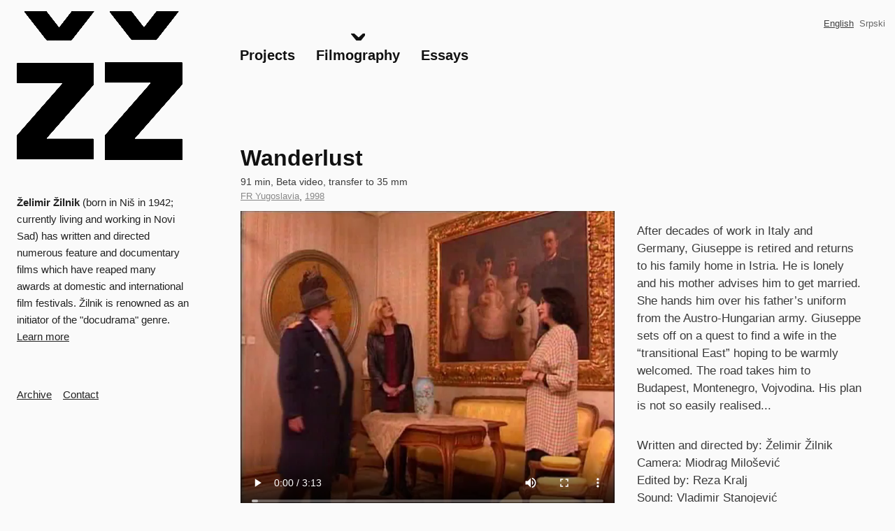

--- FILE ---
content_type: text/html; charset=UTF-8
request_url: https://zilnikzelimir.net/index.php/wanderlust?page=1
body_size: 14107
content:


<!-- THEME DEBUG -->
<!-- THEME HOOK: 'html' -->
<!-- FILE NAME SUGGESTIONS:
   ▪️ html--node--27.html.twig
   ▪️ html--node--%.html.twig
   ▪️ html--node.html.twig
   ✅ html.html.twig
-->
<!-- BEGIN OUTPUT from 'themes/contrib/bartik/templates/classy/layout/html.html.twig' -->
<!DOCTYPE html>
<html lang="en" dir="ltr" prefix="content: http://purl.org/rss/1.0/modules/content/  dc: http://purl.org/dc/terms/  foaf: http://xmlns.com/foaf/0.1/  og: http://ogp.me/ns#  rdfs: http://www.w3.org/2000/01/rdf-schema#  schema: http://schema.org/  sioc: http://rdfs.org/sioc/ns#  sioct: http://rdfs.org/sioc/types#  skos: http://www.w3.org/2004/02/skos/core#  xsd: http://www.w3.org/2001/XMLSchema# ">
  <head>
    <meta charset="utf-8" />
<meta name="Generator" content="Drupal 10 (https://www.drupal.org)" />
<meta name="MobileOptimized" content="width" />
<meta name="HandheldFriendly" content="true" />
<meta name="viewport" content="width=device-width, initial-scale=1.0" />
<link rel="icon" href="/sites/default/files/favicon.png" type="image/png" />
<link rel="alternate" hreflang="en" href="https://zilnikzelimir.net/index.php/wanderlust" />
<link rel="alternate" hreflang="sr" href="https://zilnikzelimir.net/index.php/sr/kud-plovi-ovaj-brod" />
<link rel="canonical" href="https://zilnikzelimir.net/index.php/wanderlust" />
<link rel="shortlink" href="https://zilnikzelimir.net/index.php/node/27" />

    <title>Wanderlust | Želimir Žilnik</title>
    <link rel="stylesheet" media="all" href="/sites/default/files/css/css_J6OnoIvhcmGeSnt366_KwzOVLOIp--hI0CRdBwIH9MY.css?delta=0&amp;language=en&amp;theme=zz_theme&amp;include=eJxtjUEOwyAMBD9E4UmRAYe6NXFlQxt4faVE6iHqZQ6j0W4SFo2yh4wrdG4uiWLI2l_AHh6wOxvWsIYIhi6CNnqGxGA2_B9V0QwK2jmziVZgmr-qsETgm7XBtBU359LuWPHq34QfCwd9ldz5erMS4xc7I0fx" />
<link rel="stylesheet" media="all" href="/sites/default/files/css/css_tnSEPlDARzOz6aVbgPQRVbTMSP0wPFMfVm3mWzMtlkU.css?delta=1&amp;language=en&amp;theme=zz_theme&amp;include=eJxtjUEOwyAMBD9E4UmRAYe6NXFlQxt4faVE6iHqZQ6j0W4SFo2yh4wrdG4uiWLI2l_AHh6wOxvWsIYIhi6CNnqGxGA2_B9V0QwK2jmziVZgmr-qsETgm7XBtBU359LuWPHq34QfCwd9ldz5erMS4xc7I0fx" />
<link rel="stylesheet" media="print" href="/sites/default/files/css/css_pdrnanyhHyqXrm1JE4zroZn4agIfFasZiBMfNa0uSfE.css?delta=2&amp;language=en&amp;theme=zz_theme&amp;include=eJxtjUEOwyAMBD9E4UmRAYe6NXFlQxt4faVE6iHqZQ6j0W4SFo2yh4wrdG4uiWLI2l_AHh6wOxvWsIYIhi6CNnqGxGA2_B9V0QwK2jmziVZgmr-qsETgm7XBtBU359LuWPHq34QfCwd9ldz5erMS4xc7I0fx" />
<link rel="stylesheet" media="all" href="//cdnjs.cloudflare.com/ajax/libs/simple-line-icons/2.4.1/css/simple-line-icons.css" />
<link rel="stylesheet" media="all" href="/sites/default/files/css/css_95M3Eu7ycmZW6uqSscmvF70VgneW8SOm0y1o83I69Aw.css?delta=4&amp;language=en&amp;theme=zz_theme&amp;include=eJxtjUEOwyAMBD9E4UmRAYe6NXFlQxt4faVE6iHqZQ6j0W4SFo2yh4wrdG4uiWLI2l_AHh6wOxvWsIYIhi6CNnqGxGA2_B9V0QwK2jmziVZgmr-qsETgm7XBtBU359LuWPHq34QfCwd9ldz5erMS4xc7I0fx" />

    
  </head>
  <body class="layout-one-sidebar layout-sidebar-first path-node page-node-type-film">
        <a href="#main-content" class="visually-hidden focusable skip-link">
      Skip to main content
    </a>
    
    

<!-- THEME DEBUG -->
<!-- THEME HOOK: 'off_canvas_page_wrapper' -->
<!-- BEGIN OUTPUT from 'core/modules/system/templates/off-canvas-page-wrapper.html.twig' -->
  <div class="dialog-off-canvas-main-canvas" data-off-canvas-main-canvas>
    

<!-- THEME DEBUG -->
<!-- THEME HOOK: 'page' -->
<!-- FILE NAME SUGGESTIONS:
   ▪️ page--node--27.html.twig
   ▪️ page--node--%.html.twig
   ▪️ page--node.html.twig
   ✅ page.html.twig
-->
<!-- 💡 BEGIN CUSTOM TEMPLATE OUTPUT from 'themes/custom/zz_theme/templates/page.html.twig' -->
<div id="page-wrapper">
  <div id="page">
    <header id="header" class="header" role="banner" aria-label="Site header">
      <div class="section layout-container clearfix">
        
        

<!-- THEME DEBUG -->
<!-- THEME HOOK: 'region' -->
<!-- FILE NAME SUGGESTIONS:
   ✅ region--header.html.twig
   ▪️ region.html.twig
-->
<!-- 💡 BEGIN CUSTOM TEMPLATE OUTPUT from 'themes/custom/zz_theme/templates/region--header.html.twig' -->
  <div class="clearfix region region-header">
    

<!-- THEME DEBUG -->
<!-- THEME HOOK: 'block' -->
<!-- FILE NAME SUGGESTIONS:
   ▪️ block--zz-theme-branding.html.twig
   ✅ block--system-branding-block.html.twig
   ▪️ block--system.html.twig
   ▪️ block.html.twig
-->
<!-- 💡 BEGIN CUSTOM TEMPLATE OUTPUT from 'themes/custom/zz_theme/templates/blocks/block--system-branding-block.html.twig' -->
<div id="block-zz-theme-branding" class="clearfix site-branding block block-system block-system-branding-block">
  
    
        <a href="/index.php/" title="Home" rel="home" class="site-branding__logo">
      <img src="/sites/default/files/zz_logo_0.png" alt="Home" />
    </a>
        <div class="site-branding__text">
              <div class="site-branding__name">
          <a href="/index.php/" title="Home" rel="home">Želimir Žilnik</a>
        </div>
                </div>
  </div>

<!-- END CUSTOM TEMPLATE OUTPUT from 'themes/custom/zz_theme/templates/blocks/block--system-branding-block.html.twig' -->



<!-- THEME DEBUG -->
<!-- THEME HOOK: 'block' -->
<!-- FILE NAME SUGGESTIONS:
   ▪️ block--main.html.twig
   ▪️ block--system-menu-block--main-menu.html.twig
   ✅ block--system-menu-block.html.twig
   ▪️ block--system.html.twig
   ▪️ block.html.twig
-->
<!-- 💡 BEGIN CUSTOM TEMPLATE OUTPUT from 'themes/custom/zz_theme/templates/blocks/block--system-menu-block.html.twig' -->
<nav role="navigation" aria-labelledby="block-main-menu" id="block-main" class="block block-menu navigation menu--main-menu">
            
  <h2 class="visually-hidden" id="block-main-menu">Main</h2>
  

        <div class="content">
            <div class="menu-toggle-target menu-toggle-target-show" id="show-block-main"></div>
      <div class="menu-toggle-target" id="hide-block-main"></div>
      <a class="menu-toggle" href="#show-block-main">Show &mdash; Main</a>
      <a class="menu-toggle menu-toggle--hide" href="#hide-block-main">Hide &mdash; Main</a>
      

<!-- THEME DEBUG -->
<!-- THEME HOOK: 'menu__main_menu' -->
<!-- FILE NAME SUGGESTIONS:
   ▪️ menu--main-menu.html.twig
   ✅ menu.html.twig
-->
<!-- 💡 BEGIN CUSTOM TEMPLATE OUTPUT from 'themes/custom/zz_theme/templates/menu.html.twig' -->


                       <ul class="clearfix menu-main-menu">     
               
      
            <li class="item-projects item__parent menu-main-menu-item item__expanded menu-main-menu-item-expanded icon-arrow-down">                <a href="/projects" class="expandable__link menu-main-menu-link" data-drupal-link-system-path="projects">Projects</a>
                                         <ul class="clearfix menu-main-menu-submenu">     
               
      
            <li class="item-past-•-an-introduction-to-the-problem menu-main-menu-item icon-arrow-down">                <a href="/project/past-an-introduction-to-the-problem" title="Past: an Introduction to the Problem is part of the “Peripheral Visions—Towards Trans(l)national Publishing Culture,” a partnership project implemented by the Kulturtreger, Maska, eipcp, kuda.org, Kontrapunkt, Multimedia Institute" class="menu-main-menu-link" data-drupal-link-system-path="node/112">Past • An Introduction to the Problem</a>
              </li>
               
      
            <li class="item-shadow-citizens menu-main-menu-item icon-arrow-down">                <a href="/project/zelimir-zilnik-shadow-citizens" class="menu-main-menu-link" data-drupal-link-system-path="node/73">Shadow citizens</a>
              </li>
               
      
            <li class="item-an-introduction-to-the-past menu-main-menu-item icon-arrow-down">                <a href="/project/introduction-past" class="menu-main-menu-link" data-drupal-link-system-path="node/72">An introduction to the past</a>
              </li>
               
      
            <li class="item-for-an-idea-–-against-the-status-quo menu-main-menu-item icon-arrow-down">                <a href="/project/idea-against-status-quo" class="menu-main-menu-link" data-drupal-link-system-path="node/71">For an Idea – Against the Status Quo</a>
              </li>
        </ul>
                 </li>
               
      
            <li class="item-filmography menu-main-menu-item icon-arrow-down">                <a href="/filmography" class="menu-main-menu-link" data-drupal-link-system-path="filmography">Filmography</a>
              </li>
               
      
            <li class="item-essays menu-main-menu-item icon-arrow-down">                <a href="/essays" class="menu-main-menu-link" data-drupal-link-system-path="essays">Essays</a>
              </li>
        </ul>
   

<!-- END CUSTOM TEMPLATE OUTPUT from 'themes/custom/zz_theme/templates/menu.html.twig' -->


    </div>
  </nav>

<!-- END CUSTOM TEMPLATE OUTPUT from 'themes/custom/zz_theme/templates/blocks/block--system-menu-block.html.twig' -->



<!-- THEME DEBUG -->
<!-- THEME HOOK: 'block' -->
<!-- FILE NAME SUGGESTIONS:
   ▪️ block--languageswitcher-2.html.twig
   ▪️ block--language-block--language-interface.html.twig
   ▪️ block--language-block.html.twig
   ▪️ block--language.html.twig
   ✅ block.html.twig
-->
<!-- 💡 BEGIN CUSTOM TEMPLATE OUTPUT from 'themes/custom/zz_theme/templates/blocks/block.html.twig' -->
<div class="language-switcher-language-url grey block block-language block-language-blocklanguage-interface" id="block-languageswitcher-2" role="navigation">
  
    
      <div class="content">
      

<!-- THEME DEBUG -->
<!-- THEME HOOK: 'links__language_block' -->
<!-- FILE NAME SUGGESTIONS:
   ▪️ links--language-block.html.twig
   ✅ links.html.twig
-->
<!-- 💡 BEGIN CUSTOM TEMPLATE OUTPUT from 'themes/custom/zz_theme/templates/links.html.twig' -->
<ul class="links"><li hreflang="en" data-drupal-link-query="{&quot;page&quot;:&quot;1&quot;}" data-drupal-link-system-path="node/27" class="en grey is-active" aria-current="page"><a href="/index.php/wanderlust?page=1" class="language-link is-active" hreflang="en" data-drupal-link-query="{&quot;page&quot;:&quot;1&quot;}" data-drupal-link-system-path="node/27" aria-current="page">English</a></li><li hreflang="sr" data-drupal-link-query="{&quot;page&quot;:&quot;1&quot;}" data-drupal-link-system-path="node/27" class="sr"><a href="/index.php/sr/kud-plovi-ovaj-brod?page=1" class="language-link" hreflang="sr" data-drupal-link-query="{&quot;page&quot;:&quot;1&quot;}" data-drupal-link-system-path="node/27">Srpski</a></li></ul>
<!-- END CUSTOM TEMPLATE OUTPUT from 'themes/custom/zz_theme/templates/links.html.twig' -->


    </div>
  </div>

<!-- END CUSTOM TEMPLATE OUTPUT from 'themes/custom/zz_theme/templates/blocks/block.html.twig' -->


  </div>

<!-- END CUSTOM TEMPLATE OUTPUT from 'themes/custom/zz_theme/templates/region--header.html.twig' -->


        
      </div>
     
    </header>
    
          <div class="highlighted">
        <aside class="layout-container section clearfix" role="complementary">
          

<!-- THEME DEBUG -->
<!-- THEME HOOK: 'region' -->
<!-- FILE NAME SUGGESTIONS:
   ▪️ region--highlighted.html.twig
   ✅ region.html.twig
-->
<!-- BEGIN OUTPUT from 'themes/contrib/bartik/templates/classy/layout/region.html.twig' -->
  <div class="region region-highlighted">
    

<!-- THEME DEBUG -->
<!-- THEME HOOK: 'block' -->
<!-- FILE NAME SUGGESTIONS:
   ▪️ block--zz-theme-messages.html.twig
   ✅ block--system-messages-block.html.twig
   ▪️ block--system.html.twig
   ▪️ block.html.twig
-->
<!-- BEGIN OUTPUT from 'core/modules/system/templates/block--system-messages-block.html.twig' -->
<div data-drupal-messages-fallback class="hidden"></div>

<!-- END OUTPUT from 'core/modules/system/templates/block--system-messages-block.html.twig' -->


  </div>

<!-- END OUTPUT from 'themes/contrib/bartik/templates/classy/layout/region.html.twig' -->


        </aside>
      </div>
            <div id="main-wrapper" class="layout-main-wrapper layout-container clearfix">
      <div id="main" class="layout-main clearfix">
                <main id="content" class="column main-content" role="main">
          <section class="section">
            <a id="main-content" tabindex="-1"></a>
            

<!-- THEME DEBUG -->
<!-- THEME HOOK: 'region' -->
<!-- FILE NAME SUGGESTIONS:
   ▪️ region--content.html.twig
   ✅ region.html.twig
-->
<!-- BEGIN OUTPUT from 'themes/contrib/bartik/templates/classy/layout/region.html.twig' -->
  <div class="region region-content">
    

<!-- THEME DEBUG -->
<!-- THEME HOOK: 'node' -->
<!-- FILE NAME SUGGESTIONS:
   ▪️ node--27--full.html.twig
   ▪️ node--27.html.twig
   ▪️ node--film--full.html.twig
   ✅ node--film.html.twig
   ▪️ node--full.html.twig
   ▪️ node.html.twig
-->
<!-- 💡 BEGIN CUSTOM TEMPLATE OUTPUT from 'themes/custom/zz_theme/templates/node/node--film.html.twig' -->



<article data-history-node-id="27" about="/index.php/wanderlust" class="node node--type-film node-film node--view-mode-full clearfix">
  <header>
    
        
    
    <h1 class="node__title">
      

<!-- THEME DEBUG -->
<!-- THEME HOOK: 'field' -->
<!-- FILE NAME SUGGESTIONS:
   ▪️ field--node--title--film.html.twig
   ✅ field--node--title.html.twig
   ▪️ field--node--film.html.twig
   ▪️ field--title.html.twig
   ▪️ field--string.html.twig
   ▪️ field.html.twig
-->
<!-- BEGIN OUTPUT from 'themes/contrib/bartik/templates/classy/field/field--node--title.html.twig' -->
<span class="field field--name-title field--type-string field--label-hidden">Wanderlust</span>

<!-- END OUTPUT from 'themes/contrib/bartik/templates/classy/field/field--node--title.html.twig' -->


    </h1>

    

<!-- THEME DEBUG -->
<!-- THEME HOOK: 'field' -->
<!-- FILE NAME SUGGESTIONS:
   ▪️ field--node--field-technical-data--film.html.twig
   ▪️ field--node--field-technical-data.html.twig
   ▪️ field--node--film.html.twig
   ▪️ field--field-technical-data.html.twig
   ✅ field--text.html.twig
   ▪️ field.html.twig
-->
<!-- BEGIN OUTPUT from 'themes/contrib/bartik/templates/classy/field/field--text.html.twig' -->

  <div class="clearfix text-formatted field field--name-field-technical-data field--type-text field--label-visually_hidden">
    <div class="field__label visually-hidden">Technical data</div>
              <div class="field__item">91 min, Beta video, transfer to 35 mm</div>
          </div>

<!-- END OUTPUT from 'themes/contrib/bartik/templates/classy/field/field--text.html.twig' -->



    <div class="taxonomy">
      <a class="grey" href="/index.php/filmography?term=FR%20Yugoslavia">

<!-- THEME DEBUG -->
<!-- THEME HOOK: 'field' -->
<!-- FILE NAME SUGGESTIONS:
   ▪️ field--node--field-country-of-production--film.html.twig
   ▪️ field--node--field-country-of-production.html.twig
   ▪️ field--node--film.html.twig
   ▪️ field--field-country-of-production.html.twig
   ▪️ field--list-string.html.twig
   ✅ field.html.twig
-->
<!-- BEGIN OUTPUT from 'themes/contrib/bartik/templates/classy/field/field.html.twig' -->

  <div class="field field--name-field-country-of-production field--type-list-string field--label-visually_hidden">
    <div class="field__label visually-hidden">Country of Production</div>
          <div class="field__items">
              <div class="field__item">FR Yugoslavia</div>
              </div>
      </div>

<!-- END OUTPUT from 'themes/contrib/bartik/templates/classy/field/field.html.twig' -->

</a>,&nbsp;
      <a class="grey" href="/index.php/filmography?term=1998">

<!-- THEME DEBUG -->
<!-- THEME HOOK: 'field' -->
<!-- FILE NAME SUGGESTIONS:
   ▪️ field--node--field-year-of-production--film.html.twig
   ▪️ field--node--field-year-of-production.html.twig
   ▪️ field--node--film.html.twig
   ▪️ field--field-year-of-production.html.twig
   ▪️ field--list-string.html.twig
   ✅ field.html.twig
-->
<!-- BEGIN OUTPUT from 'themes/contrib/bartik/templates/classy/field/field.html.twig' -->

  <div class="field field--name-field-year-of-production field--type-list-string field--label-visually_hidden">
    <div class="field__label visually-hidden">Year of Production</div>
              <div class="field__item">1998</div>
          </div>

<!-- END OUTPUT from 'themes/contrib/bartik/templates/classy/field/field.html.twig' -->

</a>
    </div>

  </header>

  <div  class="node__content clearfix">

                  <div class="flex-node flex-right">
          <div class="flex-60">
            

<!-- THEME DEBUG -->
<!-- THEME HOOK: 'field' -->
<!-- FILE NAME SUGGESTIONS:
   ▪️ field--node--field-clip--film.html.twig
   ▪️ field--node--field-clip.html.twig
   ▪️ field--node--film.html.twig
   ▪️ field--field-clip.html.twig
   ▪️ field--file.html.twig
   ✅ field.html.twig
-->
<!-- BEGIN OUTPUT from 'themes/contrib/bartik/templates/classy/field/field.html.twig' -->

  <div class="field field--name-field-clip field--type-file field--label-visually_hidden">
    <div class="field__label visually-hidden">Clip</div>
          <div class="field__items">
              <div class="field__item">

<!-- THEME DEBUG -->
<!-- THEME HOOK: 'file_video' -->
<!-- BEGIN OUTPUT from 'themes/contrib/bartik/templates/classy/field/file-video.html.twig' -->

<video  controls="controls" width="640" height="480">
      <source  src="/sites/default/files/film/clip/2018-03/Kud%20Plovi%20Ovaj%20Brod%20%281998%29_0.mp4" type="video/mp4" />
  </video>

<!-- END OUTPUT from 'themes/contrib/bartik/templates/classy/field/file-video.html.twig' -->

</div>
              </div>
      </div>

<!-- END OUTPUT from 'themes/contrib/bartik/templates/classy/field/field.html.twig' -->



                          

<!-- THEME DEBUG -->
<!-- THEME HOOK: 'field' -->
<!-- FILE NAME SUGGESTIONS:
   ▪️ field--node--field-poster-photo--film.html.twig
   ▪️ field--node--field-poster-photo.html.twig
   ▪️ field--node--film.html.twig
   ▪️ field--field-poster-photo.html.twig
   ▪️ field--image.html.twig
   ✅ field.html.twig
-->
<!-- BEGIN OUTPUT from 'themes/contrib/bartik/templates/classy/field/field.html.twig' -->

  <div class="flex-grid field field--name-field-poster-photo field--type-image field--label-above">
    <div class="field__label">Photographs from the film</div>
          <div class="field__items">
              <div class="field__item">

<!-- THEME DEBUG -->
<!-- THEME HOOK: 'colorbox_formatter' -->
<!-- BEGIN OUTPUT from 'modules/contrib/colorbox/templates/colorbox-formatter.html.twig' -->

<a href="https://zilnikzelimir.net/sites/default/files/film/poster/2018-03/KudPloviOvajBrod01_2.JPG" aria-label="{&quot;alt&quot;:&quot;Kud plovi ovaj brod&quot;}" role="button"  title="" data-colorbox-gallery="gallery-film-27-4U2FxsT96ug" class="colorbox" aria-controls="colorbox-Viq16tJ9K3I" data-cbox-img-attrs="{&quot;alt&quot;:&quot;Kud plovi ovaj brod&quot;}">

<!-- THEME DEBUG -->
<!-- THEME HOOK: 'image_style' -->
<!-- BEGIN OUTPUT from 'core/modules/image/templates/image-style.html.twig' -->


<!-- THEME DEBUG -->
<!-- THEME HOOK: 'image' -->
<!-- BEGIN OUTPUT from 'themes/contrib/bartik/templates/classy/field/image.html.twig' -->
<img id="colorbox-Viq16tJ9K3I" src="/sites/default/files/styles/listing_cropped_wide/public/film/poster/2018-03/KudPloviOvajBrod01_2.JPG?itok=6O3WydYF" width="480" height="320" alt="Kud plovi ovaj brod" loading="lazy" typeof="foaf:Image" class="image-style-listing-cropped-wide" />

<!-- END OUTPUT from 'themes/contrib/bartik/templates/classy/field/image.html.twig' -->



<!-- END OUTPUT from 'core/modules/image/templates/image-style.html.twig' -->

</a>

<!-- END OUTPUT from 'modules/contrib/colorbox/templates/colorbox-formatter.html.twig' -->

</div>
          <div class="field__item">

<!-- THEME DEBUG -->
<!-- THEME HOOK: 'colorbox_formatter' -->
<!-- BEGIN OUTPUT from 'modules/contrib/colorbox/templates/colorbox-formatter.html.twig' -->

<a href="https://zilnikzelimir.net/sites/default/files/film/poster/2018-03/KudPloviOvajBrod02_2.JPG" aria-label="{&quot;alt&quot;:&quot;Kud plovi ovaj brod&quot;}" role="button"  title="" data-colorbox-gallery="gallery-film-27-4U2FxsT96ug" class="colorbox" aria-controls="colorbox-PKSH7B7OymY" data-cbox-img-attrs="{&quot;alt&quot;:&quot;Kud plovi ovaj brod&quot;}">

<!-- THEME DEBUG -->
<!-- THEME HOOK: 'image_style' -->
<!-- BEGIN OUTPUT from 'core/modules/image/templates/image-style.html.twig' -->


<!-- THEME DEBUG -->
<!-- THEME HOOK: 'image' -->
<!-- BEGIN OUTPUT from 'themes/contrib/bartik/templates/classy/field/image.html.twig' -->
<img id="colorbox-PKSH7B7OymY" src="/sites/default/files/styles/listing_cropped_wide/public/film/poster/2018-03/KudPloviOvajBrod02_2.JPG?itok=syB_O75p" width="480" height="320" alt="Kud plovi ovaj brod" loading="lazy" typeof="foaf:Image" class="image-style-listing-cropped-wide" />

<!-- END OUTPUT from 'themes/contrib/bartik/templates/classy/field/image.html.twig' -->



<!-- END OUTPUT from 'core/modules/image/templates/image-style.html.twig' -->

</a>

<!-- END OUTPUT from 'modules/contrib/colorbox/templates/colorbox-formatter.html.twig' -->

</div>
          <div class="field__item">

<!-- THEME DEBUG -->
<!-- THEME HOOK: 'colorbox_formatter' -->
<!-- BEGIN OUTPUT from 'modules/contrib/colorbox/templates/colorbox-formatter.html.twig' -->

<a href="https://zilnikzelimir.net/sites/default/files/film/poster/2018-03/KudPloviOvajBrod03_2.JPG" aria-label="{&quot;alt&quot;:&quot;Kud plovi ovaj brod&quot;}" role="button"  title="" data-colorbox-gallery="gallery-film-27-4U2FxsT96ug" class="colorbox" aria-controls="colorbox-winBQMyRi3A" data-cbox-img-attrs="{&quot;alt&quot;:&quot;Kud plovi ovaj brod&quot;}">

<!-- THEME DEBUG -->
<!-- THEME HOOK: 'image_style' -->
<!-- BEGIN OUTPUT from 'core/modules/image/templates/image-style.html.twig' -->


<!-- THEME DEBUG -->
<!-- THEME HOOK: 'image' -->
<!-- BEGIN OUTPUT from 'themes/contrib/bartik/templates/classy/field/image.html.twig' -->
<img id="colorbox-winBQMyRi3A" src="/sites/default/files/styles/listing_cropped_wide/public/film/poster/2018-03/KudPloviOvajBrod03_2.JPG?itok=S4XyxgsT" width="480" height="320" alt="Kud plovi ovaj brod" loading="lazy" typeof="foaf:Image" class="image-style-listing-cropped-wide" />

<!-- END OUTPUT from 'themes/contrib/bartik/templates/classy/field/image.html.twig' -->



<!-- END OUTPUT from 'core/modules/image/templates/image-style.html.twig' -->

</a>

<!-- END OUTPUT from 'modules/contrib/colorbox/templates/colorbox-formatter.html.twig' -->

</div>
          <div class="field__item">

<!-- THEME DEBUG -->
<!-- THEME HOOK: 'colorbox_formatter' -->
<!-- BEGIN OUTPUT from 'modules/contrib/colorbox/templates/colorbox-formatter.html.twig' -->

<a href="https://zilnikzelimir.net/sites/default/files/film/poster/2018-03/KudPloviOvajBrod04_2.JPG" aria-label="{&quot;alt&quot;:&quot;Kud plovi ovaj brod&quot;}" role="button"  title="" data-colorbox-gallery="gallery-film-27-4U2FxsT96ug" class="colorbox" aria-controls="colorbox-1YBQYkZ6484" data-cbox-img-attrs="{&quot;alt&quot;:&quot;Kud plovi ovaj brod&quot;}">

<!-- THEME DEBUG -->
<!-- THEME HOOK: 'image_style' -->
<!-- BEGIN OUTPUT from 'core/modules/image/templates/image-style.html.twig' -->


<!-- THEME DEBUG -->
<!-- THEME HOOK: 'image' -->
<!-- BEGIN OUTPUT from 'themes/contrib/bartik/templates/classy/field/image.html.twig' -->
<img id="colorbox-1YBQYkZ6484" src="/sites/default/files/styles/listing_cropped_wide/public/film/poster/2018-03/KudPloviOvajBrod04_2.JPG?itok=u6TFCLLp" width="480" height="320" alt="Kud plovi ovaj brod" loading="lazy" typeof="foaf:Image" class="image-style-listing-cropped-wide" />

<!-- END OUTPUT from 'themes/contrib/bartik/templates/classy/field/image.html.twig' -->



<!-- END OUTPUT from 'core/modules/image/templates/image-style.html.twig' -->

</a>

<!-- END OUTPUT from 'modules/contrib/colorbox/templates/colorbox-formatter.html.twig' -->

</div>
          <div class="field__item">

<!-- THEME DEBUG -->
<!-- THEME HOOK: 'colorbox_formatter' -->
<!-- BEGIN OUTPUT from 'modules/contrib/colorbox/templates/colorbox-formatter.html.twig' -->

<a href="https://zilnikzelimir.net/sites/default/files/film/poster/2018-03/KudPloviOvajBrod05_2.JPG" aria-label="{&quot;alt&quot;:&quot;Kud plovi ovaj brod&quot;}" role="button"  title="" data-colorbox-gallery="gallery-film-27-4U2FxsT96ug" class="colorbox" aria-controls="colorbox-GF2uX-_T4Ow" data-cbox-img-attrs="{&quot;alt&quot;:&quot;Kud plovi ovaj brod&quot;}">

<!-- THEME DEBUG -->
<!-- THEME HOOK: 'image_style' -->
<!-- BEGIN OUTPUT from 'core/modules/image/templates/image-style.html.twig' -->


<!-- THEME DEBUG -->
<!-- THEME HOOK: 'image' -->
<!-- BEGIN OUTPUT from 'themes/contrib/bartik/templates/classy/field/image.html.twig' -->
<img id="colorbox-GF2uX-_T4Ow" src="/sites/default/files/styles/listing_cropped_wide/public/film/poster/2018-03/KudPloviOvajBrod05_2.JPG?itok=PRi30MeZ" width="480" height="320" alt="Kud plovi ovaj brod" loading="lazy" typeof="foaf:Image" class="image-style-listing-cropped-wide" />

<!-- END OUTPUT from 'themes/contrib/bartik/templates/classy/field/image.html.twig' -->



<!-- END OUTPUT from 'core/modules/image/templates/image-style.html.twig' -->

</a>

<!-- END OUTPUT from 'modules/contrib/colorbox/templates/colorbox-formatter.html.twig' -->

</div>
          <div class="field__item">

<!-- THEME DEBUG -->
<!-- THEME HOOK: 'colorbox_formatter' -->
<!-- BEGIN OUTPUT from 'modules/contrib/colorbox/templates/colorbox-formatter.html.twig' -->

<a href="https://zilnikzelimir.net/sites/default/files/film/poster/2018-03/KudPloviOvajBrod06_2.JPG" aria-label="{&quot;alt&quot;:&quot;Kud plovi ovaj brod&quot;}" role="button"  title="" data-colorbox-gallery="gallery-film-27-4U2FxsT96ug" class="colorbox" aria-controls="colorbox-WxrqKGnaS9c" data-cbox-img-attrs="{&quot;alt&quot;:&quot;Kud plovi ovaj brod&quot;}">

<!-- THEME DEBUG -->
<!-- THEME HOOK: 'image_style' -->
<!-- BEGIN OUTPUT from 'core/modules/image/templates/image-style.html.twig' -->


<!-- THEME DEBUG -->
<!-- THEME HOOK: 'image' -->
<!-- BEGIN OUTPUT from 'themes/contrib/bartik/templates/classy/field/image.html.twig' -->
<img id="colorbox-WxrqKGnaS9c" src="/sites/default/files/styles/listing_cropped_wide/public/film/poster/2018-03/KudPloviOvajBrod06_2.JPG?itok=TQl1CyZ3" width="480" height="320" alt="Kud plovi ovaj brod" loading="lazy" typeof="foaf:Image" class="image-style-listing-cropped-wide" />

<!-- END OUTPUT from 'themes/contrib/bartik/templates/classy/field/image.html.twig' -->



<!-- END OUTPUT from 'core/modules/image/templates/image-style.html.twig' -->

</a>

<!-- END OUTPUT from 'modules/contrib/colorbox/templates/colorbox-formatter.html.twig' -->

</div>
          <div class="field__item">

<!-- THEME DEBUG -->
<!-- THEME HOOK: 'colorbox_formatter' -->
<!-- BEGIN OUTPUT from 'modules/contrib/colorbox/templates/colorbox-formatter.html.twig' -->

<a href="https://zilnikzelimir.net/sites/default/files/film/poster/2018-03/KudPloviOvajBrod07_2.JPG" aria-label="{&quot;alt&quot;:&quot;Kud plovi ovaj brod&quot;}" role="button"  title="" data-colorbox-gallery="gallery-film-27-4U2FxsT96ug" class="colorbox" aria-controls="colorbox-1GtELyNJttA" data-cbox-img-attrs="{&quot;alt&quot;:&quot;Kud plovi ovaj brod&quot;}">

<!-- THEME DEBUG -->
<!-- THEME HOOK: 'image_style' -->
<!-- BEGIN OUTPUT from 'core/modules/image/templates/image-style.html.twig' -->


<!-- THEME DEBUG -->
<!-- THEME HOOK: 'image' -->
<!-- BEGIN OUTPUT from 'themes/contrib/bartik/templates/classy/field/image.html.twig' -->
<img id="colorbox-1GtELyNJttA" src="/sites/default/files/styles/listing_cropped_wide/public/film/poster/2018-03/KudPloviOvajBrod07_2.JPG?itok=4xEnBnvX" width="480" height="320" alt="Kud plovi ovaj brod" loading="lazy" typeof="foaf:Image" class="image-style-listing-cropped-wide" />

<!-- END OUTPUT from 'themes/contrib/bartik/templates/classy/field/image.html.twig' -->



<!-- END OUTPUT from 'core/modules/image/templates/image-style.html.twig' -->

</a>

<!-- END OUTPUT from 'modules/contrib/colorbox/templates/colorbox-formatter.html.twig' -->

</div>
          <div class="field__item">

<!-- THEME DEBUG -->
<!-- THEME HOOK: 'colorbox_formatter' -->
<!-- BEGIN OUTPUT from 'modules/contrib/colorbox/templates/colorbox-formatter.html.twig' -->

<a href="https://zilnikzelimir.net/sites/default/files/film/poster/2018-03/KudPloviOvajBrod08_2.JPG" aria-label="{&quot;alt&quot;:&quot;Kud plovi ovaj brod&quot;}" role="button"  title="" data-colorbox-gallery="gallery-film-27-4U2FxsT96ug" class="colorbox" aria-controls="colorbox-ru6Nxe_hZoM" data-cbox-img-attrs="{&quot;alt&quot;:&quot;Kud plovi ovaj brod&quot;}">

<!-- THEME DEBUG -->
<!-- THEME HOOK: 'image_style' -->
<!-- BEGIN OUTPUT from 'core/modules/image/templates/image-style.html.twig' -->


<!-- THEME DEBUG -->
<!-- THEME HOOK: 'image' -->
<!-- BEGIN OUTPUT from 'themes/contrib/bartik/templates/classy/field/image.html.twig' -->
<img id="colorbox-ru6Nxe_hZoM" src="/sites/default/files/styles/listing_cropped_wide/public/film/poster/2018-03/KudPloviOvajBrod08_2.JPG?itok=hvXV8XHw" width="480" height="320" alt="Kud plovi ovaj brod" loading="lazy" typeof="foaf:Image" class="image-style-listing-cropped-wide" />

<!-- END OUTPUT from 'themes/contrib/bartik/templates/classy/field/image.html.twig' -->



<!-- END OUTPUT from 'core/modules/image/templates/image-style.html.twig' -->

</a>

<!-- END OUTPUT from 'modules/contrib/colorbox/templates/colorbox-formatter.html.twig' -->

</div>
              </div>
      </div>

<!-- END OUTPUT from 'themes/contrib/bartik/templates/classy/field/field.html.twig' -->


            
                          

<!-- THEME DEBUG -->
<!-- THEME HOOK: 'field' -->
<!-- FILE NAME SUGGESTIONS:
   ▪️ field--node--field-shooting-images--film.html.twig
   ▪️ field--node--field-shooting-images.html.twig
   ▪️ field--node--film.html.twig
   ▪️ field--field-shooting-images.html.twig
   ▪️ field--image.html.twig
   ✅ field.html.twig
-->
<!-- BEGIN OUTPUT from 'themes/contrib/bartik/templates/classy/field/field.html.twig' -->

  <div class="flex-grid field field--name-field-shooting-images field--type-image field--label-above">
    <div class="field__label">Photographs from shooting</div>
          <div class="field__items">
              <div class="field__item">

<!-- THEME DEBUG -->
<!-- THEME HOOK: 'colorbox_formatter' -->
<!-- BEGIN OUTPUT from 'modules/contrib/colorbox/templates/colorbox-formatter.html.twig' -->

<a href="https://zilnikzelimir.net/sites/default/files/film/shootings/2018-03/KudPloviOvajBrod09_1.jpg" aria-label="{&quot;alt&quot;:&quot;Kud plovi ovaj brod&quot;}" role="button"  title="" data-colorbox-gallery="gallery-film-27-4U2FxsT96ug" class="colorbox" aria-controls="colorbox-MJRaqW_Qt1A" data-cbox-img-attrs="{&quot;alt&quot;:&quot;Kud plovi ovaj brod&quot;}">

<!-- THEME DEBUG -->
<!-- THEME HOOK: 'image_style' -->
<!-- BEGIN OUTPUT from 'core/modules/image/templates/image-style.html.twig' -->


<!-- THEME DEBUG -->
<!-- THEME HOOK: 'image' -->
<!-- BEGIN OUTPUT from 'themes/contrib/bartik/templates/classy/field/image.html.twig' -->
<img id="colorbox-MJRaqW_Qt1A" src="/sites/default/files/styles/listing_cropped_wide/public/film/shootings/2018-03/KudPloviOvajBrod09_1.jpg?itok=G5fuP-Zl" width="480" height="320" alt="Kud plovi ovaj brod" loading="lazy" typeof="foaf:Image" class="image-style-listing-cropped-wide" />

<!-- END OUTPUT from 'themes/contrib/bartik/templates/classy/field/image.html.twig' -->



<!-- END OUTPUT from 'core/modules/image/templates/image-style.html.twig' -->

</a>

<!-- END OUTPUT from 'modules/contrib/colorbox/templates/colorbox-formatter.html.twig' -->

</div>
          <div class="field__item">

<!-- THEME DEBUG -->
<!-- THEME HOOK: 'colorbox_formatter' -->
<!-- BEGIN OUTPUT from 'modules/contrib/colorbox/templates/colorbox-formatter.html.twig' -->

<a href="https://zilnikzelimir.net/sites/default/files/film/shootings/2018-03/KudPloviOvajBrod10_1.jpg" aria-label="{&quot;alt&quot;:&quot;Kud plovi ovaj brod&quot;}" role="button"  title="" data-colorbox-gallery="gallery-film-27-4U2FxsT96ug" class="colorbox" aria-controls="colorbox-O5vc0it3m3A" data-cbox-img-attrs="{&quot;alt&quot;:&quot;Kud plovi ovaj brod&quot;}">

<!-- THEME DEBUG -->
<!-- THEME HOOK: 'image_style' -->
<!-- BEGIN OUTPUT from 'core/modules/image/templates/image-style.html.twig' -->


<!-- THEME DEBUG -->
<!-- THEME HOOK: 'image' -->
<!-- BEGIN OUTPUT from 'themes/contrib/bartik/templates/classy/field/image.html.twig' -->
<img id="colorbox-O5vc0it3m3A" src="/sites/default/files/styles/listing_cropped_wide/public/film/shootings/2018-03/KudPloviOvajBrod10_1.jpg?itok=c5H_TlR4" width="480" height="320" alt="Kud plovi ovaj brod" loading="lazy" typeof="foaf:Image" class="image-style-listing-cropped-wide" />

<!-- END OUTPUT from 'themes/contrib/bartik/templates/classy/field/image.html.twig' -->



<!-- END OUTPUT from 'core/modules/image/templates/image-style.html.twig' -->

</a>

<!-- END OUTPUT from 'modules/contrib/colorbox/templates/colorbox-formatter.html.twig' -->

</div>
          <div class="field__item">

<!-- THEME DEBUG -->
<!-- THEME HOOK: 'colorbox_formatter' -->
<!-- BEGIN OUTPUT from 'modules/contrib/colorbox/templates/colorbox-formatter.html.twig' -->

<a href="https://zilnikzelimir.net/sites/default/files/film/shootings/2018-03/KudPloviOvajBrod11_1.jpg" aria-label="{&quot;alt&quot;:&quot;Kud plovi ovaj brod&quot;}" role="button"  title="" data-colorbox-gallery="gallery-film-27-4U2FxsT96ug" class="colorbox" aria-controls="colorbox-M85MpytiaaY" data-cbox-img-attrs="{&quot;alt&quot;:&quot;Kud plovi ovaj brod&quot;}">

<!-- THEME DEBUG -->
<!-- THEME HOOK: 'image_style' -->
<!-- BEGIN OUTPUT from 'core/modules/image/templates/image-style.html.twig' -->


<!-- THEME DEBUG -->
<!-- THEME HOOK: 'image' -->
<!-- BEGIN OUTPUT from 'themes/contrib/bartik/templates/classy/field/image.html.twig' -->
<img id="colorbox-M85MpytiaaY" src="/sites/default/files/styles/listing_cropped_wide/public/film/shootings/2018-03/KudPloviOvajBrod11_1.jpg?itok=Bm1_-o0Z" width="480" height="320" alt="Kud plovi ovaj brod" loading="lazy" typeof="foaf:Image" class="image-style-listing-cropped-wide" />

<!-- END OUTPUT from 'themes/contrib/bartik/templates/classy/field/image.html.twig' -->



<!-- END OUTPUT from 'core/modules/image/templates/image-style.html.twig' -->

</a>

<!-- END OUTPUT from 'modules/contrib/colorbox/templates/colorbox-formatter.html.twig' -->

</div>
          <div class="field__item">

<!-- THEME DEBUG -->
<!-- THEME HOOK: 'colorbox_formatter' -->
<!-- BEGIN OUTPUT from 'modules/contrib/colorbox/templates/colorbox-formatter.html.twig' -->

<a href="https://zilnikzelimir.net/sites/default/files/film/shootings/2018-03/KudPloviOvajBrod12_1.jpg" aria-label="{&quot;alt&quot;:&quot;Kud plovi ovaj brod&quot;}" role="button"  title="" data-colorbox-gallery="gallery-film-27-4U2FxsT96ug" class="colorbox" aria-controls="colorbox-oRcXC_uN1t0" data-cbox-img-attrs="{&quot;alt&quot;:&quot;Kud plovi ovaj brod&quot;}">

<!-- THEME DEBUG -->
<!-- THEME HOOK: 'image_style' -->
<!-- BEGIN OUTPUT from 'core/modules/image/templates/image-style.html.twig' -->


<!-- THEME DEBUG -->
<!-- THEME HOOK: 'image' -->
<!-- BEGIN OUTPUT from 'themes/contrib/bartik/templates/classy/field/image.html.twig' -->
<img id="colorbox-oRcXC_uN1t0" src="/sites/default/files/styles/listing_cropped_wide/public/film/shootings/2018-03/KudPloviOvajBrod12_1.jpg?itok=p4ypPCBo" width="480" height="320" alt="Kud plovi ovaj brod" loading="lazy" typeof="foaf:Image" class="image-style-listing-cropped-wide" />

<!-- END OUTPUT from 'themes/contrib/bartik/templates/classy/field/image.html.twig' -->



<!-- END OUTPUT from 'core/modules/image/templates/image-style.html.twig' -->

</a>

<!-- END OUTPUT from 'modules/contrib/colorbox/templates/colorbox-formatter.html.twig' -->

</div>
          <div class="field__item">

<!-- THEME DEBUG -->
<!-- THEME HOOK: 'colorbox_formatter' -->
<!-- BEGIN OUTPUT from 'modules/contrib/colorbox/templates/colorbox-formatter.html.twig' -->

<a href="https://zilnikzelimir.net/sites/default/files/film/shootings/2018-03/KudPloviOvajBrod13_1.jpg" aria-label="{&quot;alt&quot;:&quot;Kud plovi ovaj brod&quot;}" role="button"  title="" data-colorbox-gallery="gallery-film-27-4U2FxsT96ug" class="colorbox" aria-controls="colorbox-CR4yFwIFpD4" data-cbox-img-attrs="{&quot;alt&quot;:&quot;Kud plovi ovaj brod&quot;}">

<!-- THEME DEBUG -->
<!-- THEME HOOK: 'image_style' -->
<!-- BEGIN OUTPUT from 'core/modules/image/templates/image-style.html.twig' -->


<!-- THEME DEBUG -->
<!-- THEME HOOK: 'image' -->
<!-- BEGIN OUTPUT from 'themes/contrib/bartik/templates/classy/field/image.html.twig' -->
<img id="colorbox-CR4yFwIFpD4" src="/sites/default/files/styles/listing_cropped_wide/public/film/shootings/2018-03/KudPloviOvajBrod13_1.jpg?itok=bYaYC5gB" width="480" height="320" alt="Kud plovi ovaj brod" loading="lazy" typeof="foaf:Image" class="image-style-listing-cropped-wide" />

<!-- END OUTPUT from 'themes/contrib/bartik/templates/classy/field/image.html.twig' -->



<!-- END OUTPUT from 'core/modules/image/templates/image-style.html.twig' -->

</a>

<!-- END OUTPUT from 'modules/contrib/colorbox/templates/colorbox-formatter.html.twig' -->

</div>
          <div class="field__item">

<!-- THEME DEBUG -->
<!-- THEME HOOK: 'colorbox_formatter' -->
<!-- BEGIN OUTPUT from 'modules/contrib/colorbox/templates/colorbox-formatter.html.twig' -->

<a href="https://zilnikzelimir.net/sites/default/files/film/shootings/2018-03/KudPloviOvajBrod14_1.jpg" aria-label="{&quot;alt&quot;:&quot;Kud plovi ovaj brod&quot;}" role="button"  title="" data-colorbox-gallery="gallery-film-27-4U2FxsT96ug" class="colorbox" aria-controls="colorbox-EzBY6wXr7ZA" data-cbox-img-attrs="{&quot;alt&quot;:&quot;Kud plovi ovaj brod&quot;}">

<!-- THEME DEBUG -->
<!-- THEME HOOK: 'image_style' -->
<!-- BEGIN OUTPUT from 'core/modules/image/templates/image-style.html.twig' -->


<!-- THEME DEBUG -->
<!-- THEME HOOK: 'image' -->
<!-- BEGIN OUTPUT from 'themes/contrib/bartik/templates/classy/field/image.html.twig' -->
<img id="colorbox-EzBY6wXr7ZA" src="/sites/default/files/styles/listing_cropped_wide/public/film/shootings/2018-03/KudPloviOvajBrod14_1.jpg?itok=qzVNWRPd" width="480" height="320" alt="Kud plovi ovaj brod" loading="lazy" typeof="foaf:Image" class="image-style-listing-cropped-wide" />

<!-- END OUTPUT from 'themes/contrib/bartik/templates/classy/field/image.html.twig' -->



<!-- END OUTPUT from 'core/modules/image/templates/image-style.html.twig' -->

</a>

<!-- END OUTPUT from 'modules/contrib/colorbox/templates/colorbox-formatter.html.twig' -->

</div>
          <div class="field__item">

<!-- THEME DEBUG -->
<!-- THEME HOOK: 'colorbox_formatter' -->
<!-- BEGIN OUTPUT from 'modules/contrib/colorbox/templates/colorbox-formatter.html.twig' -->

<a href="https://zilnikzelimir.net/sites/default/files/film/shootings/2018-03/KudPloviOvajBrod15_1.jpg" aria-label="{&quot;alt&quot;:&quot;Kud plovi ovaj brod&quot;}" role="button"  title="" data-colorbox-gallery="gallery-film-27-4U2FxsT96ug" class="colorbox" aria-controls="colorbox-tf-PFBwcC70" data-cbox-img-attrs="{&quot;alt&quot;:&quot;Kud plovi ovaj brod&quot;}">

<!-- THEME DEBUG -->
<!-- THEME HOOK: 'image_style' -->
<!-- BEGIN OUTPUT from 'core/modules/image/templates/image-style.html.twig' -->


<!-- THEME DEBUG -->
<!-- THEME HOOK: 'image' -->
<!-- BEGIN OUTPUT from 'themes/contrib/bartik/templates/classy/field/image.html.twig' -->
<img id="colorbox-tf-PFBwcC70" src="/sites/default/files/styles/listing_cropped_wide/public/film/shootings/2018-03/KudPloviOvajBrod15_1.jpg?itok=Tr3hMJQV" width="480" height="320" alt="Kud plovi ovaj brod" loading="lazy" typeof="foaf:Image" class="image-style-listing-cropped-wide" />

<!-- END OUTPUT from 'themes/contrib/bartik/templates/classy/field/image.html.twig' -->



<!-- END OUTPUT from 'core/modules/image/templates/image-style.html.twig' -->

</a>

<!-- END OUTPUT from 'modules/contrib/colorbox/templates/colorbox-formatter.html.twig' -->

</div>
          <div class="field__item">

<!-- THEME DEBUG -->
<!-- THEME HOOK: 'colorbox_formatter' -->
<!-- BEGIN OUTPUT from 'modules/contrib/colorbox/templates/colorbox-formatter.html.twig' -->

<a href="https://zilnikzelimir.net/sites/default/files/film/shootings/2018-03/KudPloviOvajBrod16_1.jpg" aria-label="{&quot;alt&quot;:&quot;Kud plovi ovaj brod&quot;}" role="button"  title="" data-colorbox-gallery="gallery-film-27-4U2FxsT96ug" class="colorbox" aria-controls="colorbox-HN4st2LIB-Q" data-cbox-img-attrs="{&quot;alt&quot;:&quot;Kud plovi ovaj brod&quot;}">

<!-- THEME DEBUG -->
<!-- THEME HOOK: 'image_style' -->
<!-- BEGIN OUTPUT from 'core/modules/image/templates/image-style.html.twig' -->


<!-- THEME DEBUG -->
<!-- THEME HOOK: 'image' -->
<!-- BEGIN OUTPUT from 'themes/contrib/bartik/templates/classy/field/image.html.twig' -->
<img id="colorbox-HN4st2LIB-Q" src="/sites/default/files/styles/listing_cropped_wide/public/film/shootings/2018-03/KudPloviOvajBrod16_1.jpg?itok=84KmRQBC" width="480" height="320" alt="Kud plovi ovaj brod" loading="lazy" typeof="foaf:Image" class="image-style-listing-cropped-wide" />

<!-- END OUTPUT from 'themes/contrib/bartik/templates/classy/field/image.html.twig' -->



<!-- END OUTPUT from 'core/modules/image/templates/image-style.html.twig' -->

</a>

<!-- END OUTPUT from 'modules/contrib/colorbox/templates/colorbox-formatter.html.twig' -->

</div>
          <div class="field__item">

<!-- THEME DEBUG -->
<!-- THEME HOOK: 'colorbox_formatter' -->
<!-- BEGIN OUTPUT from 'modules/contrib/colorbox/templates/colorbox-formatter.html.twig' -->

<a href="https://zilnikzelimir.net/sites/default/files/film/shootings/2018-03/KudPloviOvajBrod17_1.jpg" aria-label="{&quot;alt&quot;:&quot;Kud plovi ovaj brod&quot;}" role="button"  title="" data-colorbox-gallery="gallery-film-27-4U2FxsT96ug" class="colorbox" aria-controls="colorbox-7dHDzMTyFoU" data-cbox-img-attrs="{&quot;alt&quot;:&quot;Kud plovi ovaj brod&quot;}">

<!-- THEME DEBUG -->
<!-- THEME HOOK: 'image_style' -->
<!-- BEGIN OUTPUT from 'core/modules/image/templates/image-style.html.twig' -->


<!-- THEME DEBUG -->
<!-- THEME HOOK: 'image' -->
<!-- BEGIN OUTPUT from 'themes/contrib/bartik/templates/classy/field/image.html.twig' -->
<img id="colorbox-7dHDzMTyFoU" src="/sites/default/files/styles/listing_cropped_wide/public/film/shootings/2018-03/KudPloviOvajBrod17_1.jpg?itok=MRcuNJU8" width="480" height="320" alt="Kud plovi ovaj brod" loading="lazy" typeof="foaf:Image" class="image-style-listing-cropped-wide" />

<!-- END OUTPUT from 'themes/contrib/bartik/templates/classy/field/image.html.twig' -->



<!-- END OUTPUT from 'core/modules/image/templates/image-style.html.twig' -->

</a>

<!-- END OUTPUT from 'modules/contrib/colorbox/templates/colorbox-formatter.html.twig' -->

</div>
          <div class="field__item">

<!-- THEME DEBUG -->
<!-- THEME HOOK: 'colorbox_formatter' -->
<!-- BEGIN OUTPUT from 'modules/contrib/colorbox/templates/colorbox-formatter.html.twig' -->

<a href="https://zilnikzelimir.net/sites/default/files/film/shootings/2018-03/KudPloviOvajBrod18_1.jpg" aria-label="{&quot;alt&quot;:&quot;Kud plovi ovaj brod&quot;}" role="button"  title="" data-colorbox-gallery="gallery-film-27-4U2FxsT96ug" class="colorbox" aria-controls="colorbox-mdOw7tkzXhE" data-cbox-img-attrs="{&quot;alt&quot;:&quot;Kud plovi ovaj brod&quot;}">

<!-- THEME DEBUG -->
<!-- THEME HOOK: 'image_style' -->
<!-- BEGIN OUTPUT from 'core/modules/image/templates/image-style.html.twig' -->


<!-- THEME DEBUG -->
<!-- THEME HOOK: 'image' -->
<!-- BEGIN OUTPUT from 'themes/contrib/bartik/templates/classy/field/image.html.twig' -->
<img id="colorbox-mdOw7tkzXhE" src="/sites/default/files/styles/listing_cropped_wide/public/film/shootings/2018-03/KudPloviOvajBrod18_1.jpg?itok=x1JjOwt7" width="480" height="320" alt="Kud plovi ovaj brod" loading="lazy" typeof="foaf:Image" class="image-style-listing-cropped-wide" />

<!-- END OUTPUT from 'themes/contrib/bartik/templates/classy/field/image.html.twig' -->



<!-- END OUTPUT from 'core/modules/image/templates/image-style.html.twig' -->

</a>

<!-- END OUTPUT from 'modules/contrib/colorbox/templates/colorbox-formatter.html.twig' -->

</div>
          <div class="field__item">

<!-- THEME DEBUG -->
<!-- THEME HOOK: 'colorbox_formatter' -->
<!-- BEGIN OUTPUT from 'modules/contrib/colorbox/templates/colorbox-formatter.html.twig' -->

<a href="https://zilnikzelimir.net/sites/default/files/film/shootings/2018-03/KudPloviOvajBrod19_1.jpg" aria-label="{&quot;alt&quot;:&quot;Kud plovi ovaj brod&quot;}" role="button"  title="" data-colorbox-gallery="gallery-film-27-4U2FxsT96ug" class="colorbox" aria-controls="colorbox-QLCafZso4S4" data-cbox-img-attrs="{&quot;alt&quot;:&quot;Kud plovi ovaj brod&quot;}">

<!-- THEME DEBUG -->
<!-- THEME HOOK: 'image_style' -->
<!-- BEGIN OUTPUT from 'core/modules/image/templates/image-style.html.twig' -->


<!-- THEME DEBUG -->
<!-- THEME HOOK: 'image' -->
<!-- BEGIN OUTPUT from 'themes/contrib/bartik/templates/classy/field/image.html.twig' -->
<img id="colorbox-QLCafZso4S4" src="/sites/default/files/styles/listing_cropped_wide/public/film/shootings/2018-03/KudPloviOvajBrod19_1.jpg?itok=I8M0SXsv" width="480" height="320" alt="Kud plovi ovaj brod" loading="lazy" typeof="foaf:Image" class="image-style-listing-cropped-wide" />

<!-- END OUTPUT from 'themes/contrib/bartik/templates/classy/field/image.html.twig' -->



<!-- END OUTPUT from 'core/modules/image/templates/image-style.html.twig' -->

</a>

<!-- END OUTPUT from 'modules/contrib/colorbox/templates/colorbox-formatter.html.twig' -->

</div>
              </div>
      </div>

<!-- END OUTPUT from 'themes/contrib/bartik/templates/classy/field/field.html.twig' -->


                        </div>

          <div class="flex-36">
            

<!-- THEME DEBUG -->
<!-- THEME HOOK: 'field' -->
<!-- FILE NAME SUGGESTIONS:
   ▪️ field--node--body--film.html.twig
   ▪️ field--node--body.html.twig
   ▪️ field--node--film.html.twig
   ▪️ field--body.html.twig
   ✅ field--text-with-summary.html.twig
   ▪️ field.html.twig
-->
<!-- BEGIN OUTPUT from 'themes/contrib/bartik/templates/classy/field/field--text-with-summary.html.twig' -->

  <div class="clearfix text-formatted field field--name-body field--type-text-with-summary field--label-visually_hidden">
    <div class="field__label visually-hidden">Synopsis</div>
              <div class="field__item"><p>After decades of work in Italy and Germany, Giuseppe is retired and returns to his family home in Istria. He is lonely and his mother advises him to get married. She hands him over his father’s uniform from the Austro-Hungarian army. Giuseppe sets off on a quest to find a wife in the “transitional East” hoping to be warmly welcomed. The road takes him to Budapest, Montenegro, Vojvodina. His plan is not so easily realised...</p></div>
          </div>

<!-- END OUTPUT from 'themes/contrib/bartik/templates/classy/field/field--text-with-summary.html.twig' -->


            

<!-- THEME DEBUG -->
<!-- THEME HOOK: 'field' -->
<!-- FILE NAME SUGGESTIONS:
   ▪️ field--node--field-credits--film.html.twig
   ▪️ field--node--field-credits.html.twig
   ▪️ field--node--film.html.twig
   ▪️ field--field-credits.html.twig
   ✅ field--text-long.html.twig
   ▪️ field.html.twig
-->
<!-- BEGIN OUTPUT from 'themes/contrib/bartik/templates/classy/field/field--text-long.html.twig' -->

  <div class="clearfix text-formatted field field--name-field-credits field--type-text-long field--label-visually_hidden">
    <div class="field__label visually-hidden">Credits</div>
              <div class="field__item"><p>Written and directed by: Želimir Žilnik<br>
Camera: Miodrag Milošević<br>
Edited by: Reza Kralj<br>
Sound: Vladimir Stanojević<br>
Music: The Tiger Lillies<br>
Executive producer: Sarita Matijević</p>

<p>Cast: Giuseppe Pastorchich, Jovan Kiselički, Gordana Kamenarović, Zoran Hajduk Veljković, Ljubica Rakić, Branislav Popović, Jelena Jovanović Žigon, Hanibal Kovacs, Tamara Popović, Emma Doro, Danijela Jovanović, Jeno Ferenczy, Mirko di Stefano, Renata Vigi, Marina Cinkocki, Nikolina Ursulesku, Danilo Čelebić, Slaviša Čurović, Želmira Briza, Želimir Vučevac</p>

<p>Production: Teresianum b.t., Budapest, Hungary VP Kregar, Ljubljana, Slovenia Terra film, Novi Sad Kvadrat, Beograd TV Crna Gora, Podgorica</p></div>
          </div>

<!-- END OUTPUT from 'themes/contrib/bartik/templates/classy/field/field--text-long.html.twig' -->


          </div>
        </div>

      
    
    

    

<!-- THEME DEBUG -->
<!-- THEME HOOK: 'links__node' -->
<!-- FILE NAME SUGGESTIONS:
   ✅ links--node.html.twig
   ✅ links--node.html.twig
   ▪️ links.html.twig
-->
<!-- BEGIN OUTPUT from 'themes/contrib/bartik/templates/classy/content/links--node.html.twig' -->

<!-- END OUTPUT from 'themes/contrib/bartik/templates/classy/content/links--node.html.twig' -->



<!-- THEME DEBUG -->
<!-- THEME HOOK: 'field' -->
<!-- FILE NAME SUGGESTIONS:
   ▪️ field--node--field-resources--film.html.twig
   ▪️ field--node--field-resources.html.twig
   ▪️ field--node--film.html.twig
   ▪️ field--field-resources.html.twig
   ▪️ field--file.html.twig
   ✅ field.html.twig
-->
<!-- BEGIN OUTPUT from 'themes/contrib/bartik/templates/classy/field/field.html.twig' -->

  <div class="field field--name-field-resources field--type-file field--label-above">
    <div class="field__label">Resources</div>
          <div class="field__items">
              <div class="field__item">

<!-- THEME DEBUG -->
<!-- THEME HOOK: 'file_link' -->
<!-- BEGIN OUTPUT from 'themes/contrib/bartik/templates/field/file-link.html.twig' -->

<span class="file file--mime-application-zip file--package-x-generic"> <a href="/index.php/sites/default/files/film/resources/2018-04/Press%20clipping_Kud%20plovi%20ovaj%20brod_1991.zip" type="application/zip">Press clipping_Kud plovi ovaj brod_1991.zip</a></span>

<!-- END OUTPUT from 'themes/contrib/bartik/templates/field/file-link.html.twig' -->

</div>
              </div>
      </div>

<!-- END OUTPUT from 'themes/contrib/bartik/templates/classy/field/field.html.twig' -->



  </div>





</article>

<!-- END CUSTOM TEMPLATE OUTPUT from 'themes/custom/zz_theme/templates/node/node--film.html.twig' -->


  </div>

<!-- END OUTPUT from 'themes/contrib/bartik/templates/classy/layout/region.html.twig' -->


          </section>
        </main>
                  <div id="sidebar-first" class="column sidebar">
            <aside class="section" role="complementary">
              

<!-- THEME DEBUG -->
<!-- THEME HOOK: 'region' -->
<!-- FILE NAME SUGGESTIONS:
   ▪️ region--sidebar-first.html.twig
   ✅ region.html.twig
-->
<!-- BEGIN OUTPUT from 'themes/contrib/bartik/templates/classy/layout/region.html.twig' -->
  <div class="region region-sidebar-first">
    

<!-- THEME DEBUG -->
<!-- THEME HOOK: 'block' -->
<!-- FILE NAME SUGGESTIONS:
   ▪️ block--biography.html.twig
   ▪️ block--block-content--69e5f40a-6ded-4f86-9997-04777a5eb191.html.twig
   ▪️ block--block-content--id-view--biography--full.html.twig
   ▪️ block--block-content--id--biography.html.twig
   ▪️ block--block-content--view-type--node-teaser-block--full.html.twig
   ▪️ block--block-content--type--node-teaser-block.html.twig
   ▪️ block--block-content--view--full.html.twig
   ▪️ block--block-content.html.twig
   ✅ block.html.twig
-->
<!-- 💡 BEGIN CUSTOM TEMPLATE OUTPUT from 'themes/custom/zz_theme/templates/blocks/block.html.twig' -->
<div id="block-biography" class="block block-block-content block-block-content69e5f40a-6ded-4f86-9997-04777a5eb191">
  
    
      <div class="content">
      

<!-- THEME DEBUG -->
<!-- THEME HOOK: 'field' -->
<!-- FILE NAME SUGGESTIONS:
   ▪️ field--block-content--field-referenced-node--node-teaser-block.html.twig
   ▪️ field--block-content--field-referenced-node.html.twig
   ▪️ field--block-content--node-teaser-block.html.twig
   ▪️ field--field-referenced-node.html.twig
   ▪️ field--entity-reference.html.twig
   ✅ field.html.twig
-->
<!-- BEGIN OUTPUT from 'themes/contrib/bartik/templates/classy/field/field.html.twig' -->

            <div class="field field--name-field-referenced-node field--type-entity-reference field--label-hidden field__item">

<!-- THEME DEBUG -->
<!-- THEME HOOK: 'node' -->
<!-- FILE NAME SUGGESTIONS:
   ▪️ node--53--teaser.html.twig
   ▪️ node--53.html.twig
   ✅ node--page--teaser.html.twig
   ▪️ node--page.html.twig
   ▪️ node--teaser.html.twig
   ▪️ node.html.twig
-->
<!-- 💡 BEGIN CUSTOM TEMPLATE OUTPUT from 'themes/custom/zz_theme/templates/node/node--page--teaser.html.twig' -->

<article data-history-node-id="53" about="/biography" class="node node--type-page node--view-mode-teaser clearfix">
  <header>
    
          <h2 class="node__title visually-hidden">
        <a href="/biography" rel="bookmark">

<!-- THEME DEBUG -->
<!-- THEME HOOK: 'field' -->
<!-- FILE NAME SUGGESTIONS:
   ▪️ field--node--title--page.html.twig
   ✅ field--node--title.html.twig
   ▪️ field--node--page.html.twig
   ▪️ field--title.html.twig
   ▪️ field--string.html.twig
   ▪️ field.html.twig
-->
<!-- BEGIN OUTPUT from 'themes/contrib/bartik/templates/classy/field/field--node--title.html.twig' -->
<span class="field field--name-title field--type-string field--label-hidden">Biography</span>

<!-- END OUTPUT from 'themes/contrib/bartik/templates/classy/field/field--node--title.html.twig' -->

</a>
      </h2>
        
      </header>
  <div class="node__content clearfix">
    

<!-- THEME DEBUG -->
<!-- THEME HOOK: 'field' -->
<!-- FILE NAME SUGGESTIONS:
   ▪️ field--node--body--page.html.twig
   ▪️ field--node--body.html.twig
   ▪️ field--node--page.html.twig
   ▪️ field--body.html.twig
   ✅ field--text-with-summary.html.twig
   ▪️ field.html.twig
-->
<!-- BEGIN OUTPUT from 'themes/contrib/bartik/templates/classy/field/field--text-with-summary.html.twig' -->

            <div class="clearfix text-formatted field field--name-body field--type-text-with-summary field--label-hidden field__item"><strong>Želimir Žilnik</strong> (born in Niš in 1942; currently living and working in Novi Sad) has written and directed numerous feature and documentary films which have reaped many awards at domestic and international film festivals. Žilnik is renowned as an initiator of the "docudrama" genre.</div>
      
<!-- END OUTPUT from 'themes/contrib/bartik/templates/classy/field/field--text-with-summary.html.twig' -->



<!-- THEME DEBUG -->
<!-- THEME HOOK: 'links__node' -->
<!-- FILE NAME SUGGESTIONS:
   ✅ links--node.html.twig
   ✅ links--node.html.twig
   ▪️ links.html.twig
-->
<!-- BEGIN OUTPUT from 'themes/contrib/bartik/templates/classy/content/links--node.html.twig' -->
  <div class="node__links">
    <ul class="links inline"><li class="node-readmore"><a href="/biography" rel="tag" title="Biography" hreflang="en">Learn more</a></li></ul>  </div>

<!-- END OUTPUT from 'themes/contrib/bartik/templates/classy/content/links--node.html.twig' -->


  </div>
</article>

<!-- END CUSTOM TEMPLATE OUTPUT from 'themes/custom/zz_theme/templates/node/node--page--teaser.html.twig' -->

</div>
      
<!-- END OUTPUT from 'themes/contrib/bartik/templates/classy/field/field.html.twig' -->


    </div>
  </div>

<!-- END CUSTOM TEMPLATE OUTPUT from 'themes/custom/zz_theme/templates/blocks/block.html.twig' -->



<!-- THEME DEBUG -->
<!-- THEME HOOK: 'block' -->
<!-- FILE NAME SUGGESTIONS:
   ▪️ block--aboutproject.html.twig
   ▪️ block--block-content--32579012-5c60-4d31-987a-4bd455d7d3ea.html.twig
   ▪️ block--block-content--id-view--aboutproject--full.html.twig
   ▪️ block--block-content--id--aboutproject.html.twig
   ▪️ block--block-content--view-type--node-full-block--full.html.twig
   ▪️ block--block-content--type--node-full-block.html.twig
   ▪️ block--block-content--view--full.html.twig
   ▪️ block--block-content.html.twig
   ✅ block.html.twig
-->
<!-- 💡 BEGIN CUSTOM TEMPLATE OUTPUT from 'themes/custom/zz_theme/templates/blocks/block.html.twig' -->
<div id="block-aboutproject" class="block block-block-content block-block-content32579012-5c60-4d31-987a-4bd455d7d3ea">
  
    
      <div class="content">
      

<!-- THEME DEBUG -->
<!-- THEME HOOK: 'field' -->
<!-- FILE NAME SUGGESTIONS:
   ▪️ field--block-content--field-referenced-node--node-full-block.html.twig
   ▪️ field--block-content--field-referenced-node.html.twig
   ▪️ field--block-content--node-full-block.html.twig
   ▪️ field--field-referenced-node.html.twig
   ▪️ field--entity-reference.html.twig
   ✅ field.html.twig
-->
<!-- BEGIN OUTPUT from 'themes/contrib/bartik/templates/classy/field/field.html.twig' -->

            <div class="field field--name-field-referenced-node field--type-entity-reference field--label-hidden field__item">

<!-- THEME DEBUG -->
<!-- THEME HOOK: 'node' -->
<!-- FILE NAME SUGGESTIONS:
   ▪️ node--70--default.html.twig
   ▪️ node--70.html.twig
   ▪️ node--page--default.html.twig
   ✅ node--page.html.twig
   ▪️ node--default.html.twig
   ▪️ node.html.twig
-->
<!-- 💡 BEGIN CUSTOM TEMPLATE OUTPUT from 'themes/custom/zz_theme/templates/node/node--page.html.twig' -->

<article data-history-node-id="70" about="/index.php/about" class="node node--type-page node--view-mode-default clearfix">
  <header>
    
          <h2 class="node__title">
        <a href="/index.php/about" rel="bookmark">

<!-- THEME DEBUG -->
<!-- THEME HOOK: 'field' -->
<!-- FILE NAME SUGGESTIONS:
   ▪️ field--node--title--page.html.twig
   ✅ field--node--title.html.twig
   ▪️ field--node--page.html.twig
   ▪️ field--title.html.twig
   ▪️ field--string.html.twig
   ▪️ field.html.twig
-->
<!-- BEGIN OUTPUT from 'themes/contrib/bartik/templates/classy/field/field--node--title.html.twig' -->
<span class="field field--name-title field--type-string field--label-hidden">About</span>

<!-- END OUTPUT from 'themes/contrib/bartik/templates/classy/field/field--node--title.html.twig' -->

</a>
      </h2>
        
    
    <h1 class="node__title">
      

<!-- THEME DEBUG -->
<!-- THEME HOOK: 'field' -->
<!-- FILE NAME SUGGESTIONS:
   ▪️ field--node--title--page.html.twig
   ✅ field--node--title.html.twig
   ▪️ field--node--page.html.twig
   ▪️ field--title.html.twig
   ▪️ field--string.html.twig
   ▪️ field.html.twig
-->
<!-- BEGIN OUTPUT from 'themes/contrib/bartik/templates/classy/field/field--node--title.html.twig' -->
<span class="field field--name-title field--type-string field--label-hidden">About</span>

<!-- END OUTPUT from 'themes/contrib/bartik/templates/classy/field/field--node--title.html.twig' -->


    </h1>


  </header>
  <div class="node__content clearfix">

    
              

<!-- THEME DEBUG -->
<!-- THEME HOOK: 'field' -->
<!-- FILE NAME SUGGESTIONS:
   ▪️ field--node--body--page.html.twig
   ▪️ field--node--body.html.twig
   ▪️ field--node--page.html.twig
   ▪️ field--body.html.twig
   ✅ field--text-with-summary.html.twig
   ▪️ field.html.twig
-->
<!-- BEGIN OUTPUT from 'themes/contrib/bartik/templates/classy/field/field--text-with-summary.html.twig' -->

            <div class="clearfix text-formatted field field--name-body field--type-text-with-summary field--label-hidden field__item"><p>This web site gives an overview and is an attempt to create an educational research platform dedicated to the contextualization and problematization of the relationship between Žilnik's artistic engagement and the political and social environment of his work, from the beginning of 1967 to the present. Through a collection of three research projects, the diverse material that is before you is a corpus for further analysis, valorisation and systematization of Žilnik's cinematographic work.</p>

<p>This web site contains research essays, information about complete filmography and material (press clips, photographs and inserts from films) from the personal archive of Želimir Žilnik, who is the rights holder of published photographs and clips. We would like to thank Bora Ćosić for the permission to digitalize and publish within this project special issue&nbsp;No 3 of magazine ROK, dedicated to the Žilnik's movie Early Works, as well to all authors of published newspaper articles and authors of essays who are copyright holders of the given material. We would like to thank RTV for permissions to show&nbsp;films of&nbsp; Želimir Žilnik&nbsp;<em>First Trimester of Pavle Hromiš</em>, <em>The Comedy and Tragedy of Bora Joksimović</em>, <em>Vera and Eržika</em> during&nbsp;the online screening programs, and RTS on the permission to show films <em>Brooklyn-Gusinje</em>, <em>Dragoljub and Bogdan: Electricity</em>, G<em>ood morning&nbsp;Belgrade</em>.</p>

<p>Thank you RTV for the show to show during the screening of the next television film Želimir Žilnik</p>

<p>Publishing of this material has exclusively educational purpose and it is dedicated to future use in personal, research and and non-commercial intent. For any further use of the material, it is advisable to contact authors.</p>

<p>The web site is conceived as an initial platform and is the result of work on projects <a href="/project/idea-against-status-quo">“For an Idea – Against the Status Quo”</a> (vol.1 / vol.2) 2009-2011 which was realized in the co-production of <a href="http://kuda.org/">Center_kuda.org</a> and <a href="http://playground-produkcija.net/">Playground production</a> from Novi Sad, <a href="/project/introduction-past">“An Introduction to the Past”</a> 2009-2013 Center_kuda.org, and <a href="/project/shadow-citizens">“Shadow Citizens”</a> 2017-2018 realized in co-production of a curatorial collective <a href="http://www.whw.hr/novosti/index.html">What, how and for whom / WHW</a> from Zagreb and <a href="www.edith-russ-haus.de">Edith-Russ-Haus für Medienkunst</a> from Oldenburg.</p></div>
      
<!-- END OUTPUT from 'themes/contrib/bartik/templates/classy/field/field--text-with-summary.html.twig' -->


              
    
   

    

<!-- THEME DEBUG -->
<!-- THEME HOOK: 'links__node' -->
<!-- FILE NAME SUGGESTIONS:
   ✅ links--node.html.twig
   ✅ links--node.html.twig
   ▪️ links.html.twig
-->
<!-- BEGIN OUTPUT from 'themes/contrib/bartik/templates/classy/content/links--node.html.twig' -->

<!-- END OUTPUT from 'themes/contrib/bartik/templates/classy/content/links--node.html.twig' -->



  </div>
</article>

<!-- END CUSTOM TEMPLATE OUTPUT from 'themes/custom/zz_theme/templates/node/node--page.html.twig' -->

</div>
      
<!-- END OUTPUT from 'themes/contrib/bartik/templates/classy/field/field.html.twig' -->


    </div>
  </div>

<!-- END CUSTOM TEMPLATE OUTPUT from 'themes/custom/zz_theme/templates/blocks/block.html.twig' -->



<!-- THEME DEBUG -->
<!-- THEME HOOK: 'block' -->
<!-- FILE NAME SUGGESTIONS:
   ▪️ block--secondary.html.twig
   ▪️ block--system-menu-block--main.html.twig
   ✅ block--system-menu-block.html.twig
   ▪️ block--system.html.twig
   ▪️ block.html.twig
-->
<!-- 💡 BEGIN CUSTOM TEMPLATE OUTPUT from 'themes/custom/zz_theme/templates/blocks/block--system-menu-block.html.twig' -->
<nav role="navigation" aria-labelledby="block-secondary-menu" id="block-secondary" class="block block-menu navigation menu--main">
            
  <h2 class="visually-hidden" id="block-secondary-menu">Secondary</h2>
  

        <div class="content">
            <div class="menu-toggle-target menu-toggle-target-show" id="show-block-secondary"></div>
      <div class="menu-toggle-target" id="hide-block-secondary"></div>
      <a class="menu-toggle" href="#show-block-secondary">Show &mdash; Secondary</a>
      <a class="menu-toggle menu-toggle--hide" href="#hide-block-secondary">Hide &mdash; Secondary</a>
      

<!-- THEME DEBUG -->
<!-- THEME HOOK: 'menu__main' -->
<!-- FILE NAME SUGGESTIONS:
   ▪️ menu--main.html.twig
   ✅ menu.html.twig
-->
<!-- 💡 BEGIN CUSTOM TEMPLATE OUTPUT from 'themes/custom/zz_theme/templates/menu.html.twig' -->


                       <ul class="clearfix menu-main">     
               
      
            <li class="item-archive menu-main-item">                <a href="/archive" flag="1" class="expandable__link menu-main-link" rel="block-views-block-archive" data-drupal-link-system-path="archive">Archive</a>
              </li>
               
      
            <li class="item-contact menu-main-item">                <a href="/contact" class="menu-main-link" data-drupal-link-system-path="contact">Contact</a>
              </li>
        </ul>
   

<!-- END CUSTOM TEMPLATE OUTPUT from 'themes/custom/zz_theme/templates/menu.html.twig' -->


    </div>
  </nav>

<!-- END CUSTOM TEMPLATE OUTPUT from 'themes/custom/zz_theme/templates/blocks/block--system-menu-block.html.twig' -->



<!-- THEME DEBUG -->
<!-- THEME HOOK: 'block' -->
<!-- FILE NAME SUGGESTIONS:
   ▪️ block--views-block--archive.html.twig
   ▪️ block--views-block--pages-archive-mini.html.twig
   ▪️ block--views-block.html.twig
   ▪️ block--views.html.twig
   ✅ block.html.twig
-->
<!-- 💡 BEGIN CUSTOM TEMPLATE OUTPUT from 'themes/custom/zz_theme/templates/blocks/block.html.twig' -->
<div class="views-element-container block block-views block-views-blockpages-archive-mini" id="block-views-block-archive">
  
    
      <div class="content">
      

<!-- THEME DEBUG -->
<!-- THEME HOOK: 'container' -->
<!-- BEGIN OUTPUT from 'core/modules/system/templates/container.html.twig' -->
<div>

<!-- THEME DEBUG -->
<!-- THEME HOOK: 'views_view' -->
<!-- BEGIN OUTPUT from 'themes/contrib/bartik/templates/classy/views/views-view.html.twig' -->
<div class="view view-pages view-id-pages view-display-id-archive_mini js-view-dom-id-be0a36afdb0f33e71a56d406ca89a8638b909f7c44a97262c9d4ea60ceebcf9f">
  
    
      
      <div class="view-content">
      

<!-- THEME DEBUG -->
<!-- THEME HOOK: 'views_view_list' -->
<!-- BEGIN OUTPUT from 'core/modules/views/templates/views-view-list.html.twig' -->
<div class="item-list">
  
  <ul>

          <li>

<!-- THEME DEBUG -->
<!-- THEME HOOK: 'views_view_fields' -->
<!-- BEGIN OUTPUT from 'core/modules/views/templates/views-view-fields.html.twig' -->


<!-- THEME DEBUG -->
<!-- THEME HOOK: 'views_view_field' -->
<!-- BEGIN OUTPUT from 'core/modules/views/templates/views-view-field.html.twig' -->
Želimir Žilnik, Shadow Citizens: 
<!-- END OUTPUT from 'core/modules/views/templates/views-view-field.html.twig' -->



<!-- THEME DEBUG -->
<!-- THEME HOOK: 'views_view_field' -->
<!-- BEGIN OUTPUT from 'core/modules/views/templates/views-view-field.html.twig' -->


<!-- THEME DEBUG -->
<!-- THEME HOOK: 'field' -->
<!-- FILE NAME SUGGESTIONS:
   ▪️ field--node--title--event.html.twig
   ✅ field--node--title.html.twig
   ▪️ field--node--event.html.twig
   ▪️ field--title.html.twig
   ▪️ field--string.html.twig
   ▪️ field.html.twig
-->
<!-- BEGIN OUTPUT from 'themes/contrib/bartik/templates/classy/field/field--node--title.html.twig' -->
<span class="field field--name-title field--type-string field--label-above"><a href="/zelimir-zilnik-gradani-iz-sjene/screening-5" hreflang="en">Screening 5</a></span>

<!-- END OUTPUT from 'themes/contrib/bartik/templates/classy/field/field--node--title.html.twig' -->


<!-- END OUTPUT from 'core/modules/views/templates/views-view-field.html.twig' -->


<!-- END OUTPUT from 'core/modules/views/templates/views-view-fields.html.twig' -->

</li>
          <li>

<!-- THEME DEBUG -->
<!-- THEME HOOK: 'views_view_fields' -->
<!-- BEGIN OUTPUT from 'core/modules/views/templates/views-view-fields.html.twig' -->


<!-- THEME DEBUG -->
<!-- THEME HOOK: 'views_view_field' -->
<!-- BEGIN OUTPUT from 'core/modules/views/templates/views-view-field.html.twig' -->
Želimir Žilnik, Shadow Citizens: 
<!-- END OUTPUT from 'core/modules/views/templates/views-view-field.html.twig' -->



<!-- THEME DEBUG -->
<!-- THEME HOOK: 'views_view_field' -->
<!-- BEGIN OUTPUT from 'core/modules/views/templates/views-view-field.html.twig' -->


<!-- THEME DEBUG -->
<!-- THEME HOOK: 'field' -->
<!-- FILE NAME SUGGESTIONS:
   ▪️ field--node--title--event.html.twig
   ✅ field--node--title.html.twig
   ▪️ field--node--event.html.twig
   ▪️ field--title.html.twig
   ▪️ field--string.html.twig
   ▪️ field.html.twig
-->
<!-- BEGIN OUTPUT from 'themes/contrib/bartik/templates/classy/field/field--node--title.html.twig' -->
<span class="field field--name-title field--type-string field--label-above"><a href="/zelimir-zilnik-gradani-iz-sjene/screening-4" hreflang="en">Screening 4</a></span>

<!-- END OUTPUT from 'themes/contrib/bartik/templates/classy/field/field--node--title.html.twig' -->


<!-- END OUTPUT from 'core/modules/views/templates/views-view-field.html.twig' -->


<!-- END OUTPUT from 'core/modules/views/templates/views-view-fields.html.twig' -->

</li>
    
  </ul>

</div>

<!-- END OUTPUT from 'core/modules/views/templates/views-view-list.html.twig' -->


    </div>
  
      

<!-- THEME DEBUG -->
<!-- THEME HOOK: 'views_mini_pager' -->
<!-- 💡 BEGIN CUSTOM TEMPLATE OUTPUT from 'themes/custom/zz_theme/templates/views/views-mini-pager.html.twig' -->
  <nav role="navigation" aria-labelledby="pagination-heading">
    <h4 class="visually-hidden">Pagination</h4>
    <ul class="js-pager__items">
              <li >
          <a href="/index.php/wanderlust?page=0" title="See newer posts" rel="prev">
            <span class="visually-hidden">Previous page</span>
            <span class="icon-arrow-left"> </span> 

          </a>
        </li>
                  
                    <li>
          <a href="/index.php/wanderlust?page=2" title="See previous posts" rel="next">
            <span class="visually-hidden">Next page</span>
            <span class="icon-arrow-right"> </span>
          </a>
        </li>
          </ul>
  </nav>

<!-- END CUSTOM TEMPLATE OUTPUT from 'themes/custom/zz_theme/templates/views/views-mini-pager.html.twig' -->


          </div>

<!-- END OUTPUT from 'themes/contrib/bartik/templates/classy/views/views-view.html.twig' -->

</div>

<!-- END OUTPUT from 'core/modules/system/templates/container.html.twig' -->


    </div>
  </div>

<!-- END CUSTOM TEMPLATE OUTPUT from 'themes/custom/zz_theme/templates/blocks/block.html.twig' -->


  </div>

<!-- END OUTPUT from 'themes/contrib/bartik/templates/classy/layout/region.html.twig' -->


              
            </aside>
          </div>
                      </div>
    </div>
        <footer class="site-footer">
      <div class="layout-container">
                      </div>
    </footer>
  </div>
</div>

<!-- END CUSTOM TEMPLATE OUTPUT from 'themes/custom/zz_theme/templates/page.html.twig' -->


  </div>

<!-- END OUTPUT from 'core/modules/system/templates/off-canvas-page-wrapper.html.twig' -->


    
    <script type="application/json" data-drupal-selector="drupal-settings-json">{"path":{"baseUrl":"\/index.php\/","pathPrefix":"","currentPath":"node\/27","currentPathIsAdmin":false,"isFront":false,"currentLanguage":"en","currentQuery":{"page":"1"}},"pluralDelimiter":"\u0003","suppressDeprecationErrors":true,"ajaxPageState":{"libraries":"eJxdjlEOgyAMQC_E7JFI0YrMYhOKm3D6qcvM8Kd5fU2T5zDlMEPPqFo6h0rGNWoMfFeRVNGT_rRnccgPzYXD4k0vLMnJBgONuHK-hGXBAZptvyWCRVJEDpXM4i0HP-Xj_Y-NFs0U4ex7BXornLPDJ26NiDKse3Ct9ktw0eHyRJFuvR-6nGTX","theme":"zz_theme","theme_token":null},"ajaxTrustedUrl":[],"colorbox":{"transition":"elastic","speed":350,"opacity":0.85,"slideshow":false,"slideshowAuto":true,"slideshowSpeed":2500,"slideshowStart":"start slideshow","slideshowStop":"stop slideshow","current":"{current} of {total}","previous":"\u00ab Prev","next":"Next \u00bb","close":"Close","overlayClose":true,"returnFocus":true,"maxWidth":"98%","maxHeight":"98%","initialWidth":"300","initialHeight":"250","fixed":true,"scrolling":true,"mobiledetect":false,"mobiledevicewidth":"480px"},"views":{"ajax_path":"\/index.php\/views\/ajax","ajaxViews":{"views_dom_id:be0a36afdb0f33e71a56d406ca89a8638b909f7c44a97262c9d4ea60ceebcf9f":{"view_name":"pages","view_display_id":"archive_mini","view_args":"","view_path":"\/node\/27","view_base_path":"archive","view_dom_id":"be0a36afdb0f33e71a56d406ca89a8638b909f7c44a97262c9d4ea60ceebcf9f","pager_element":0}}},"user":{"uid":0,"permissionsHash":"86b8173217d0472bc8e8027d3b4c4e71b2f278bb0e212ed34f454b5dce78e85f"}}</script>
<script src="/sites/default/files/js/js_s9P5zy1YxnjPsTxiozfSTP454ZAMOL3UdTTgSUIPBFE.js?scope=footer&amp;delta=0&amp;language=en&amp;theme=zz_theme&amp;include=eJxLzs_JL0rKr9BPSU1LLM0p0UmGCsTn5Cem6KPwdMoyU8uL9cGkXmJWYoVOVVV8bn5KaU6qPpwFACi3IDw"></script>

  </body>
</html>

<!-- END OUTPUT from 'themes/contrib/bartik/templates/classy/layout/html.html.twig' -->



--- FILE ---
content_type: text/css
request_url: https://zilnikzelimir.net/sites/default/files/css/css_95M3Eu7ycmZW6uqSscmvF70VgneW8SOm0y1o83I69Aw.css?delta=4&language=en&theme=zz_theme&include=eJxtjUEOwyAMBD9E4UmRAYe6NXFlQxt4faVE6iHqZQ6j0W4SFo2yh4wrdG4uiWLI2l_AHh6wOxvWsIYIhi6CNnqGxGA2_B9V0QwK2jmziVZgmr-qsETgm7XBtBU359LuWPHq34QfCwd9ldz5erMS4xc7I0fx
body_size: 4463
content:
/* @license GPL-2.0-or-later https://www.drupal.org/licensing/faq */
.xdebug-var-dump{position:absolute;top:30%;background:#fafafa;min-width:101%;overflow:scroll;}.field--name-field-posters-and-materials .field__items .field__item img{max-width:none !important;display:block;}html,body,p,ol,ul,li,dl,dt,dd,blockquote,figure,fieldset,legend,textarea,pre,iframe,hr,h1,h2,h3,h4,h5,h6{margin:0;padding:0;}h1,h2,h3,h4,h5,h6{font-size:100%;font-weight:normal;}ul{}button,input,select,textarea{margin:0;}html{box-sizing:border-box;}*,*:before,*:after{box-sizing:inherit;}img,embed,iframe,object,audio,video{display:block;height:auto;max-width:100%;}#page,#main-wrapper,.region-primary-menu .menu-item a.is-active,.region-primary-menu .menu-item--active-trail a{background:transparent;}.layout-sidebar-first .main-content{margin:0;}.region-header .block-menu li a:hover,.region-header .block-menu li a:focus,.region-header .block-menu li a:active{background:transparent;}body{font-family:Arial,Helvetica,sans-serif;background:#fafafa;}#page{background:#fafafa;}.layout-main{}.layout-container{max-width:100%;}.flex,.flex-column,.flex-row{display:flex;align-items:center;justify-content:center;}.flex-row{flex-direction:row;align-items:flex-start;justify-content:flex-start;flex-wrap:wrap;}.flex-column{flex-direction:column;}.flex-row-margin{margin:1rem;}.flex-row-padding{padding:1rem;}.flex-row-padding-horizontal{padding:0 1rem 0 1rem;}.flex-wrap{align-items:center;justify-content:center;flex-direction:row;flex-wrap:wrap;flex-flow:row wrap;align-content:flex-end;}.flex-start{align-content:flex-start;display:flex;}.video-overlay{position:absolute;min-height:33.375rem;z-index:1;}.grey{color:rgba(123,123,123,0.9);}.smaller{font-size:94%;}.hidden{display:none;}.visible,.expanded{display:block;}#header{padding:0;background:transparent;}.region-header{padding:0;display:flex;}#main{width:100%;display:flex;}#sidebar-first{float:none;width:100%;margin:0;}h1,h2,h1 span,h2 span{font-size:1.6125rem;color:#111;font-weight:bold;margin:0.5rem 0 0.25rem 0;}h2{font-size:1.85rem !important;letter-spacing:2px;}p{margin:1rem 0;}img{background:rgba(204,204,204);}video{width:100%;height:auto;}a,.link{color:rgba(41,41,41,0.7);text-decoration:underline;border-bottom:none;}a:hover,.link:hover,a:focus,.link:focus{border-bottom:none;text-decoration:none;color:rgba(41,41,41,0.6);}ul li{list-style:none;}article.node--type-page,article.node--type-event{line-height:1.6;font-size:13pt;}#block-aboutproject header{display:none;}#block-biography,#block-aboutproject{margin:0;}#block-biography .node--view-mode-teaser,#block-aboutproject .node--view-mode-teaser{border:none;margin:0;padding:0;}#block-aboutproject .content{padding:0 2.1rem 0 0;}#block-aboutproject p:last-child{margin:0 0 0.45rem 0;padding:0;}body.page-page-essay #block-main ul li.item-essays::before,body.page-page-essay #block-main ul li.item-eseji::before,body.page-node-type-film #block-main ul li.item-filmography::before,body.page-node-type-film #block-main ul li.item-filmografija::before{font-size:1rem;color:rgba(0,0,0,1);font-weight:900;}#block-views-block-archive{display:none;padding:0 1rem 0 0.5rem;}#block-views-block-archive .view-pages .item-list ul li{padding:1rem 0.75rem 0 0;border-bottom:none;}#block-views-block-archive .view-pages .item-list ul li:first-child{padding:0;}#block-views-block-archive .views-field-title a,#block-views-block-archive .view-content .field--name-title a{font-size:0.9rem;}#block-secondary{padding:0 0 0 0.5rem;margin-bottom:0;}#block-secondary ul.menu-main{display:flex;justify-content:flex-start;padding:0;}#block-secondary ul.menu-main li{margin-right:1rem;}.language-switcher-language-url{display:block;}.language-switcher-language-url ul.links{display:inline-flex;}.language-switcher-language-url ul.links li{margin-right:0.475rem;}.language-switcher-language-url ul.links li:last-child{margin-right:0;}.language-switcher-language-url ul.links li a{color:rgba(41,41,41,0.7);text-decoration:none;}.language-switcher-language-url ul.links li a:focus,.language-switcher-language-url ul.links li a:hover{color:rgba(41,41,41,0.9);text-decoration:underline;}.language-switcher-language-url ul.links li a.is-active{color:rgba(41,41,41,0.9);font-weight:500;text-decoration:underline;}.language-switcher-language-url ul.links li a.is-active:hover,.language-switcher-language-url ul.links li a.is-active:focus{color:rgba(41,41,41,0.7);text-decoration:none;}body.path-frontpage{}body.path-frontpage #page{background:url("/themes/custom/zz_theme/images/zz_background_pic.jpg") no-repeat center center;background-size:scroll;background-attachment:fixed;min-height:100vh;padding:0;margin:0;}body.path-frontpage .language-switcher-language-url{padding:1rem 0 0 0;}body.path-frontpage .language-switcher-language-url ul.links li:last-child{margin-right:1rem;}body.path-frontpage .view-display-id-projects_mini .item-list ul li{border:none;padding-left:0 !important;}body.path-frontpage .view-display-id-projects_mini .item-list ul li:first-child{padding:0 !important;}body.path-frontpage .view-display-id-projects_mini{display:flex;flex-direction:column;align-items:flex-start;max-width:75vw;}body.path-frontpage .view-display-id-projects_mini *{color:rgba(255,255,255,1) !important;text-shadow:0px 0px 19px #222 !important;}body.path-frontpage .views-element-container p,body.path-frontpage .views-element-container p strong{margin:0;font-size:1.15rem;}body.path-frontpage .view-display-id-projects_mini a{color:rgba(0,0,0,1);font-size:1.25rem;}body.path-frontpage .view-display-id-projects_mini .field--name-title a{font-size:1.5rem;font-weight:bold;color:#fff;line-height:1.3;}body.path-frontpage .view-display-id-projects_mini .view-content:hover{}.node--unpublished{background-color:#fff4f4;}article{font-family:Arial,Helvetica,sans-serif;}article.flex{flex-direction:column;align-items:flex-start;justify-content:flex-start;}.node__content{font-size:13pt;}h1.node__title{margin:0;}.field__label{margin:0;}.node-film .taxonomy a{font-size:92%;}body.page-node-type-film #block-aboutproject{display:none;}#node-clip{flex:1 0 0;max-width:43.75rem;margin:0;padding:0;}#node-clip.full-width{max-width:100%;}.full-width .field--name-field-external-video,.full-width .field--name-field-clip{width:100%;margin-bottom:1rem;}#node-clip-text{margin:1rem 0 0 0;padding:0;max-width:45rem;}.node .field--type-image{float:none;}.node .field--type-image img{display:block;}.flex-grid .field__items{display:flex;flex-wrap:wrap;justify-content:flex-start;}.flex-grid .field__items .field__item{width:15.65%;margin-right:1%;}.node-film p{font-weight:lighter;padding:0;margin:0 0 1rem 0;}.node-film h4{margin:0;font-weight:600;padding:0 0.25rem;font-size:1rem;}.text-formatted img{margin:0 1rem 0 0;}.field--name-field-references{margin:1rem 0;}.field--name-field-film-reference:first-child{display:none;}.field--name-field-film-reference h2.node__title,.field--name-field-film-reference .field--name-field-poster-photo{display:block;}#cboxCurrent,#cboxPrevious,#cboxNext,#cboxLoadingGraphic,#cboxClose{display:none !important;}#cboxWrapper{-moz-border-radius:0px;-webkit-border-radius:0px;border-radius:0px;}#cboxOverlay{background:rgba(41,41,41,0.25) !important;opacity:0.25 !important;}.view ul.js-pager__items{display:flex;margin:1rem 0;padding:0;width:100%;}.view ul.js-pager__items li:first-child{margin-right:1rem;}.view ul.js-pager__items li a{text-decoration:none;}.ajax-progress{display:none;}.view-content{display:flex;flex-direction:column;}.views-field-title a,.view-content .field--name-title a{font-size:1.3rem;text-decoration:none;color:#111;}.views-field-body{flex:2 0 0;}.views-field-body p{font-size:1.065rem;}.view-landing-page .item-list ul{display:flex;flex-direction:column;align-items:stretch;justify-content:space-between;}.view-landing-page .item-list ul li{display:flex;flex-direction:row;align-items:flex-end;margin:1rem 0;}.view-landing-page .item-list ul li:first-child{margin-top:0;}.view-landing-page .item-list ul li > *{padding:1rem;flex:1 0 0;}.view-landing-page .item-list ul li span{padding-left:0;}.view-landing-page .item-list ul li .views-field-body{flex:2 0 0;}.view-landing-page .item-list ul li .views-field-field-images{max-width:8rem;max-height:8rem;}.view-landing-page .item-list ul li .views-field-field-images .field-content a{border-bottom:none;}.views-view-grid.horizontal .views-row{margin:0;display:flex;float:none;}.views-view-grid.horizontal .views-col{margin:0.3rem 0.5rem 1.2rem 0;width:calc(25% - 0.5rem) !important;float:none;-webkit-transition:all .25s ease-in-out;-moz-transition:all .25s ease-in-out;-o-transition:all .25s ease-in-out;transition:all .25s ease-in-out;}.views-view-grid.horizontal a{text-decoration:none;border-bottom:none;}.views-view-grid.horizontal .views-field-title a{font-size:1.3rem;font-weight:600;color:rgba(41,41,41,0.9) !important;}.views-field-field-poster-photo img{-webkit-filter:none;filter:none;-webkit-transition:all .35s ease-in-out;-moz-transition:all .35s ease-in-out;-o-transition:all .35s ease-in-out;transition:all .35s ease-in-out;}.views-field-field-poster-photo img:hover,.views-field-field-poster-photo img:focus{-webkit-filter:blur(0.5px);filter:blur(0.5px);}.views-view-grid.horizontal .views-field-field-country-of-production,.views-view-grid.horizontal .views-field-field-year-of-production,.views-view-grid.horizontal .field--name-field-country-of-production,.views-view-grid.horizontal .field--name-field-year-of-production{display:inline-flex;}.views-view-grid.horizontal .views-field-field-technical-data .field-content,.views-view-grid.horizontal .views-field-field-year-of-production .field-content,.views-view-grid.horizontal .views-field-field-country-of-production .field-content{color:rgba(123,123,123,0.9);font-size:94%;}.views-view-grid.horizontal .search-result{display:flex;flex-direction:row;}.view-pages > .view-content > .item-list > ul > li{padding:3rem 0 0 0;}.view-pages .item-list ul li:first-child{padding-top:0rem;}.view-display-id-essays h3{margin:0.1rem 0 0.5em;}.views-view-grid.horizontal .field__label,#block-zz-theme-page-title,#views-exposed-form-browse-interface-browse-interface-page .form-actions{position:absolute !important;clip:rect(1px,1px,1px,1px);overflow:hidden;height:1px;width:1px;word-wrap:normal;}.page-node-type-film #block-zz-theme-page-title,.page-node-type-page #block-zz-theme-page-title{position:relative;clip:auto;height:auto;width:100%;position:relative;}@media (min-width:20em){.region-header{flex-direction:column;}.region-header .block-menu,.region-header .block-menu li a{border:none;}#block-zz-theme-branding{width:72px;padding:.5rem 0 0 1rem;margin:0;}#block-zz-theme-branding .site-branding__logo{margin:0;}#block-zz-theme-branding img{background:transparent;}#block-zz-theme-branding .site-branding__text{font-family:'Arial Black',Arial,sans-serif;margin:0;display:none;}nav.menu--main-menu.block-menu{margin:0 !important;padding-left:.5rem;}nav.menu--main-menu ul{flex-direction:row;justify-content:flex-start;margin:0;}nav.menu--main-menu > .content > ul{display:flex !important;}nav.menu--main-menu ul li{flex:32%;position:relative;padding-top:23px !important;}nav ul li.menu-main-menu-item-expanded.menu-item-active-trail{padding-bottom:5rem !important;}nav ul.menu-main-menu > li.menu-main-menu-item-expanded.menu-item-active-trail > a,nav ul.menu-main-menu > li:hover > a,nav ul.menu-main-menu-submenu > li:hover > a{opacity:.6;}nav ul.menu-main-menu > li.menu-item-active-trail > a,nav ul.menu-main-menu-submenu > li.menu-item-active-trail:hover > a{opacity:1;}nav.menu--main-menu ul li a{font-family:Arial,Helvetica,sans-serif;font-size:1.125rem;font-weight:bold;color:#111 !important;text-decoration:none;}nav.menu--main-menu ul li a.is-active{font-weight:bold;}nav.menu--main-menu ul li a.is-active:before{content:'ˇ';position:absolute;top:0;left:calc(50% - 10px);font-family:"Arial Black",Arial,Helvetica,sans-serif;font-size:60px;height:20px;overflow:hidden;}.icon-arrow-down:before{display:none;}nav ul.menu-main-menu-submenu{position:absolute;left:0;background:#fafafa;width:90vw;min-height:100px;display:none;}body.path-frontpage nav ul.menu-main-menu-submenu{left:-.5rem;width:100vw;padding-left:.5rem !important;}nav ul.menu-main-menu-submenu li{width:auto;}nav ul.menu-main-menu-submenu li a{font-size:1rem;}nav ul.menu-main-menu-submenu.expanded{display:flex;z-index:2;height:100px;}.language-switcher-language-url{position:absolute;top:10px;right:10px;}#main{flex-direction:column;margin-top:1.5rem;margin-bottom:0;}main#content{width:100%;padding-bottom:7rem;}#block-main .content{margin:0;}h1 span{font-size:1.5rem;}.node .field--type-image{}.node .field--type-image img{margin:1rem auto;width:100%;}.node .field--name-field-posters-and-materials img{margin:0 auto;}.taxonomy{display:flex;}#views-exposed-form-browse-interface-browse-interface-page{width:20rem;margin-left:1rem;margin-bottom:1rem;border-bottom:1px solid rgba(41,41,41,1);}#views-exposed-form-browse-interface-browse-interface-page .form-item{margin:0;}.icon-magnifier.filmography{display:flex;height:30px;line-height:30px;background:transparent;font-size:1rem;width:23rem;}.icon-magnifier:before{font-size:1.3rem;padding-right:.5rem;}#views-exposed-form-browse-interface-browse-interface-page .form-item-term input{background:transparent;font-size:1rem;color:#111;border:none;}#views-exposed-form-browse-interface-browse-interface-page .form-item-term input:focus{outline:none;}.views-view-grid.horizontal .views-row,.views-view-grid.horizontal .views-col{flex-direction:column;width:100% !important;margin:0 auto;}.views-view-grid.horizontal .views-row{margin:0;}.views-view-grid.horizontal .views-col{margin:1rem 0 1.5rem 0;}.views-view-grid.horizontal .views-col.hidden{display:none;}.views-view-grid.horizontal .views-col img{max-width:100%;height:auto;}#sidebar-first{background:#292929;color:#fafafa;}#sidebar-first .block{padding:1rem 0;}.sidebar *{border:none !important;color:inherit !important;background:inherit !important;font-size:.9375rem;}.node .field--type-image{float:none;}.language-switcher-language-url ul.links li a{font-size:0.8rem;}}@media (min-width:40.063em){#block-zz-theme-branding{width:136px;padding:1rem 0 0 1.5rem;}.region-header .block li{padding:0 .5rem;}nav.menu--main-menu ul li a{font-size:1.25rem;}nav.menu--main-menu.block-menu{padding-left:.5rem !important;}.main-content .section{padding:0 1.5rem;}article.node--type-page,article.node--type-event{max-width:43rem;}h1 span{font-size:1.75rem;}.views-view-grid.horizontal .views-row{flex-direction:row;flex-wrap:wrap;justify-content:space-between;}.views-view-grid.horizontal .views-row{margin:0;}.views-view-grid.horizontal .views-col{margin:1rem 0 1.5rem 0;width:49% !important;}}@media (min-width:60.063em){body.path-frontpage #page{background-attachment:initial;}#page-wrapper{}.region-header{flex-direction:row;}#block-zz-theme-branding{width:18rem;z-index:1;}#block-zz-theme-branding:before{content:'';position:fixed;z-index:-1;width:18rem;height:100vh;background:#fafafa;top:0;left:0;}nav.menu--main-menu.block-menu{margin-top:0 !important;padding-left:2.5rem !important;}nav.menu--main-menu > .content > ul > li{margin-top:43px !important;}nav ul.menu-main-menu-submenu{width:20rem;}nav ul.menu-main-menu-submenu li{min-width:14rem;}body.path-frontpage nav ul.menu-main-menu-submenu{width:20rem;background:transparent;}body.path-frontpage nav.menu--main-menu ul li a{font-size:1.5rem;}#main{flex-direction:row;margin-top:0;}main#content{order:2;margin-top:-2.125rem;}.main-content .section{padding:0 3rem 0 3.5rem;}h1 span{font-size:2rem;}#sidebar-first{flex:100%;max-width:18rem;padding-right:1rem;background:#fafafa;color:#222;z-index:2;}.sidebar .section{padding:10px 0 0 1.5rem;}#sidebar-first .block{padding:1rem 0;}.site-footer{background:transparent;}}@media (min-width:80.063em){#block-zz-theme-branding{padding-left:2.5rem;}#block-zz-theme-branding,#block-zz-theme-branding:before{width:20rem;}.views-view-grid.horizontal .views-col{margin:1rem 0 1.5rem 0;width:24% !important;}#sidebar-first{max-width:20rem;}.sidebar .section{padding-left:2.5rem;}}
@media (min-width:20em){#page > .highlighted{position:fixed;bottom:0;width:100%;z-index:100;}iframe.vimeo.left > html > body > #player > .vp-player-layout{left:0 !important;}.video-embed-field-provider-vimeo{position:relative;padding-bottom:18.8%;overflow:hidden;}.video-embed-field-provider-vimeo iframe{position:absolute;top:0;left:0;width:100%;height:100%;}#header{background:none;}.node-film h4{font-weight:400;padding:0;}.field--name-field-film-reference:first-child{display:block !important;}.field--name-field-resources{margin:2rem 0;}.field--name-field-resources .field__items .field__item span a{font-size:1rem;line-height:1.4;}.text-formatted{margin-top:1rem;}.text-formatted.field--name-field-technical-data{margin-top:0;}.text-formatted img{margin-bottom:1rem;}.text-formatted img.width-260{max-width:100%;}nav ul.menu-main-menu-submenu.expanded{flex-direction:column;z-index:2;height:auto;min-width:20rem;width:100%;}nav ul.menu-main-menu-submenu.expanded li{background:#fafafa;padding-top:7px !important;padding-left:10px;}nav ul.menu-main-menu-submenu.expanded li a,body.path-frontpage nav ul.menu-main-menu-submenu.expanded li a{font-size:1rem;padding:0 0 0 16px;}nav ul.menu-main-menu-submenu.expanded li.menu-item-active-trail:before{height:35px;left:8px;font-size:42px;top:5px;content:'ˇ';position:absolute;font-family:"Arial Black",Arial,Helvetica,sans-serif;overflow:hidden;display:block;color:#111;}nav ul.menu-main-menu-submenu.expanded li a.is-active:before{display:none;}.language-switcher-language-url ul.links li{margin-right:0;padding:0 4px;}.icon-magnifier::before{padding-right:2px;}.icon-magnifier.filmography{width:16rem;}#views-exposed-form-browse-interface-browse-interface-page{margin:0 0 1rem 0;width:100%;}#views-exposed-form-browse-interface-browse-interface-page .form-item-term input{font-size:0.84rem;}.views-field-title a,.views-field-title-1 a,.field--name-title a{text-decoration:none;font-weight:bold;}.field--name-field-event-reference-teaser .field--name-title a{font-size:1rem !important;}.views-field-title-1{padding-top:1rem;}.block .view h2{font-size:1.1rem !important;text-decoration:underline;}body.path-frontpage #page-wrapper{}body.path-frontpage #page{background:url("/sites/default/files/backgrounds/frontpage_bg_portrait.jpg") no-repeat left top;background-attachment:scroll;height:100vh;padding:0;margin:0;background-size:136% auto;}body.path-frontpage main#content{padding-bottom:0.45rem;}body.path-frontpage .view-display-id-projects_mini .item-list ul li{padding:3rem 0 0 1rem;}.view-pages > .view-content > .item-list > ul > li,body.path-frontpage .view-display-id-projects_mini .item-list ul li ul li{padding-top:0;padding-left:0;}body.path-frontpage .view-display-id-projects_mini .item-list ul li ul li a{font-size:1rem;}body.path-frontpage nav.menu--main-menu ul li{padding-top:12px !important;}body.path-frontpage nav ul.menu-main-menu-submenu.expanded{}body.path-frontpage nav ul.menu-main-menu-submenu.expanded li{padding-left:0;}body.path-frontpage .views-field-title a,body.path-frontpage .views-field-title-1 a,body.path-frontpage .field--name-title a,body.path-frontpage .view-display-id-projects_mini .field--name-title a{font-size:1rem;}body.path-frontpage .view-display-id-projects_mini .views-field-title a{font-size:1.5rem;}body.path-frontpage .views-element-container p,body.path-frontpage .views-element-container p strong{font-size:0.97rem;}body.path-frontpage .views-element-container{padding-top:0;}body.path-frontpage .view-footer  a{color:#111 !important;background:#fafafa;padding:6px;}body.path-frontpage .view-footer a:hover{color:#111 !important;}#block-views-block-archive.expanded{display:block;}#block-views-block-pages-projects-block a{font-size:0.9rem;}.view-header{margin-bottom:1rem;}.sidebar h2,#block-views-block-pages-projects-block .view-header a,#block-views-block-pages-projects-block a.block-title{font-size:1.065rem !important;text-decoration:none;font-weight:bold;}#block-views-block-pages-projects-block .views-row{margin:0 auto 1.5rem auto;}#block-views-block-pages-projects-block .views-row a.grouping{display:none;}#block-views-block-pages-projects-block .views-row:first-child a.grouping{display:block;margin-bottom:2rem;}#block-views-block-pages-projects-block .views-row:first-child a.grouping > p{font-size:1.15rem;font-weight:bold;}#block-views-block-pages-projects-block .field-content{position:absolute;}#block-views-block-pages-projects-block .field-content > span > a{padding:0 4px 0 0;}article{padding:2rem 0;}.node .flex-grid{margin:1rem auto;}.node .flex-grid.field--type-image img{margin:3% auto;}.film-teaser .node__title a{text-decoration:none;font-size:1.2rem;}.node .field--name-field-technical-data p,.views-field-field-technical-data p{margin:0;}.node .field--name-field-event-reference-teaser .viewsreference--view-title{font-size:1.5rem;color:#111;font-weight:bold;padding-bottom:1rem;}.field--name-field-posters-and-materials .field__items .field__item img{margin-bottom:1rem;}.field--name-field-posters-and-materials .field__items .field__item img:hover{-webkit-filter:grayscale(0);filter:grayscale(0);}body.page-node-type-film .item-filmography a:before,body.page-node-type-film .item-filmografija a:before,body.page-page-essay .item-essays a:before,body.page-page-essay .item-eseji a:before,body.page-page-interview .item-essays a:before,body.page-page-interview .item-eseji a:before{content:'ˇ';position:absolute;top:0;left:calc(50% - 10px);font-family:"Arial Black",Arial,Helvetica,sans-serif;font-size:60px;height:20px;overflow:hidden;}}@media (min-width:60.063em){.icon-magnifier.filmography{width:20rem;}.text-formatted img.width-260{max-width:100%;}nav ul.menu-main-menu-submenu.expanded{flex-direction:row;}nav ul.menu-main-menu-submenu.expanded li{background:none;padding-top:23px !important;}nav ul.menu-main-menu-submenu.expanded li.menu-item-active-trail:before{height:0;display:none;}nav ul.menu-main-menu-submenu.expanded li a.is-active:before{left:calc(50% - 10px);font-size:60px;height:20px;display:block;}nav ul.menu-main-menu-submenu.expanded li a,body.path-frontpage nav ul.menu-main-menu-submenu.expanded li a{font-size:1.25rem;}#views-exposed-form-browse-interface-browse-interface-page .form-item-term input{font-size:1rem;}body.path-frontpage #page{background:url("/themes/custom/zz_theme/images/zz_background_pic.jpg") no-repeat center center;background-size:cover;}body.path-frontpage nav.menu--main-menu > .content > ul{padding-top:0.5rem;}body.path-frontpage nav ul.menu-main-menu-submenu.expanded{flex-direction:column;}body.path-frontpage .views-field-title{max-width:15vw;}body.path-frontpage .views-field-title a,body.path-frontpage .field--name-title a{font-size:1rem;}body.path-frontpage .views-field-title-1 a{font-size:1.25rem;}body.path-frontpage .view-display-id-projects_mini .views-field-title a{font-size:1.75rem;}body.path-frontpage .views-element-container p,body.path-frontpage .views-element-container p strong{font-size:1.25rem;}body.path-frontpage .views-element-container{padding-top:4.2rem;}#views-exposed-form-browse-interface-browse-interface-page{width:20rem;}article{padding:0;}article.node--type-page h4,article.node--type-event h4{min-width:52rem;}.flex-node{display:flex;justify-content:flex-start;flex-wrap:wrap;}.flex-node > *:first-child{margin-right:2rem;}.flex-node > .flex-36{flex:36%;}.flex-node > .flex-60{flex:60%;}.node .flex-node .field--name-field-posters-and-materials .field__items{display:flex;justify-content:flex-start;flex-wrap:wrap;}.node .flex-node .field--name-field-posters-and-materials .field__items .field__item{flex:24%;margin:0 1% 0 0;}.node.node-film .flex-node .field--name-field-posters-and-materials .field__items .field__item img{max-width:290px !important;}.node .field--name-field-subtitle h4{font-size:1rem;}.node .field--name-field-subtitle p{font-size:0.9rem;}}@media (min-width:80.063em){.text-formatted img.width-260{max-width:260px;}.node .field--name-field-subtitle h4{font-size:1.15rem;}.node .field--name-field-subtitle p{font-size:1rem;}}
